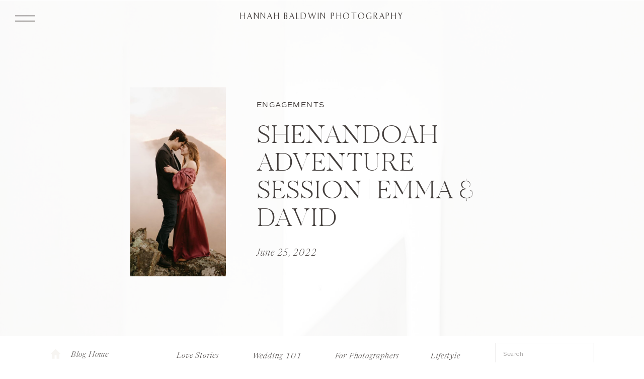

--- FILE ---
content_type: text/html; charset=UTF-8
request_url: https://hannahbaldwinphotography.com/shenandoah-adventure-session-emma-david/
body_size: 23212
content:
<!DOCTYPE html>
<html lang="en-US" class="d">
<head>
<link rel="stylesheet" type="text/css" href="//lib.showit.co/engine/2.6.2/showit.css" />
        <meta property="og:title" content="Shenandoah Adventure Session | Emma &amp; David"/>
        <meta property="og:image" content="https://hannahbaldwinphotography.com/wp-content/uploads/sites/10683/2022/06/HBPemmaDavidSneak-24_websize.jpg"/>
        <meta property="og:description" content=""/>
        <meta name="description" content=""/>
        <meta name="keywords" content=""/>
		<meta name='robots' content='index, follow, max-image-preview:large, max-snippet:-1, max-video-preview:-1' />

            <script data-no-defer="1" data-ezscrex="false" data-cfasync="false" data-pagespeed-no-defer data-cookieconsent="ignore">
                var ctPublicFunctions = {"_ajax_nonce":"91bdc420c6","_rest_nonce":"4046de3df6","_ajax_url":"\/wp-admin\/admin-ajax.php","_rest_url":"https:\/\/hannahbaldwinphotography.com\/wp-json\/","data__cookies_type":"native","data__ajax_type":"custom_ajax","data__bot_detector_enabled":1,"data__frontend_data_log_enabled":1,"cookiePrefix":"","wprocket_detected":false,"host_url":"hannahbaldwinphotography.com","text__ee_click_to_select":"Click to select the whole data","text__ee_original_email":"The complete one is","text__ee_got_it":"Got it","text__ee_blocked":"Blocked","text__ee_cannot_connect":"Cannot connect","text__ee_cannot_decode":"Can not decode email. Unknown reason","text__ee_email_decoder":"CleanTalk email decoder","text__ee_wait_for_decoding":"The magic is on the way!","text__ee_decoding_process":"Please wait a few seconds while we decode the contact data."}
            </script>
        
            <script data-no-defer="1" data-ezscrex="false" data-cfasync="false" data-pagespeed-no-defer data-cookieconsent="ignore">
                var ctPublic = {"_ajax_nonce":"91bdc420c6","settings__forms__check_internal":"0","settings__forms__check_external":"0","settings__forms__force_protection":0,"settings__forms__search_test":"0","settings__data__bot_detector_enabled":1,"settings__sfw__anti_crawler":0,"blog_home":"https:\/\/hannahbaldwinphotography.com\/","pixel__setting":"3","pixel__enabled":false,"pixel__url":"https:\/\/moderate11-v4.cleantalk.org\/pixel\/4b78e497a62dc1dfba26cdd65d753c8d.gif","data__email_check_before_post":"1","data__email_check_exist_post":1,"data__cookies_type":"native","data__key_is_ok":true,"data__visible_fields_required":true,"wl_brandname":"Anti-Spam by CleanTalk","wl_brandname_short":"CleanTalk","ct_checkjs_key":1935909864,"emailEncoderPassKey":"2aa68f18f8b51ab3bd7b795b23d8555a","bot_detector_forms_excluded":"W10=","advancedCacheExists":false,"varnishCacheExists":false,"wc_ajax_add_to_cart":false}
            </script>
        
	<!-- This site is optimized with the Yoast SEO plugin v26.3 - https://yoast.com/wordpress/plugins/seo/ -->
	<title>Shenandoah Adventure Session | Emma &amp; David - hannahbaldwinphotography.com</title>
	<meta name="description" content="This Shenandoah adventure session gave me everything I needed to create the perfect experience: Two of the most genuine and in love people I&#039;ve ever met, endless laughter, jokes and the best time, and the most beautiful sunset I&#039;ve witnessed in the national park." />
	<link rel="canonical" href="https://hannahbaldwinphotography.com/shenandoah-adventure-session-emma-david/" />
	<meta property="og:locale" content="en_US" />
	<meta property="og:type" content="article" />
	<meta property="og:title" content="Shenandoah Adventure Session | Emma &amp; David - hannahbaldwinphotography.com" />
	<meta property="og:description" content="This Shenandoah adventure session gave me everything I needed to create the perfect experience: Two of the most genuine and in love people I&#039;ve ever met, endless laughter, jokes and the best time, and the most beautiful sunset I&#039;ve witnessed in the national park." />
	<meta property="og:url" content="https://hannahbaldwinphotography.com/shenandoah-adventure-session-emma-david/" />
	<meta property="og:site_name" content="hannahbaldwinphotography.com" />
	<meta property="article:published_time" content="2022-06-25T10:00:00+00:00" />
	<meta property="og:image" content="https://hannahbaldwinphotography.com/wp-content/uploads/sites/10683/2022/06/HBPemmaDavidSneak-24_websize.jpg" />
	<meta property="og:image:width" content="2048" />
	<meta property="og:image:height" content="1387" />
	<meta property="og:image:type" content="image/jpeg" />
	<meta name="author" content="Hannah Baldwin" />
	<meta name="twitter:card" content="summary_large_image" />
	<meta name="twitter:label1" content="Written by" />
	<meta name="twitter:data1" content="Hannah Baldwin" />
	<meta name="twitter:label2" content="Est. reading time" />
	<meta name="twitter:data2" content="1 minute" />
	<script type="application/ld+json" class="yoast-schema-graph">{"@context":"https://schema.org","@graph":[{"@type":"WebPage","@id":"https://hannahbaldwinphotography.com/shenandoah-adventure-session-emma-david/","url":"https://hannahbaldwinphotography.com/shenandoah-adventure-session-emma-david/","name":"Shenandoah Adventure Session | Emma &amp; David - hannahbaldwinphotography.com","isPartOf":{"@id":"https://hannahbaldwinphotography.com/#website"},"primaryImageOfPage":{"@id":"https://hannahbaldwinphotography.com/shenandoah-adventure-session-emma-david/#primaryimage"},"image":{"@id":"https://hannahbaldwinphotography.com/shenandoah-adventure-session-emma-david/#primaryimage"},"thumbnailUrl":"https://hannahbaldwinphotography.com/wp-content/uploads/sites/10683/2022/06/HBPemmaDavidSneak-24_websize.jpg","datePublished":"2022-06-25T10:00:00+00:00","author":{"@id":"https://hannahbaldwinphotography.com/#/schema/person/0017bfd6fe514768f6773b24a7635cdd"},"description":"This Shenandoah adventure session gave me everything I needed to create the perfect experience: Two of the most genuine and in love people I've ever met, endless laughter, jokes and the best time, and the most beautiful sunset I've witnessed in the national park.","breadcrumb":{"@id":"https://hannahbaldwinphotography.com/shenandoah-adventure-session-emma-david/#breadcrumb"},"inLanguage":"en-US","potentialAction":[{"@type":"ReadAction","target":["https://hannahbaldwinphotography.com/shenandoah-adventure-session-emma-david/"]}]},{"@type":"ImageObject","inLanguage":"en-US","@id":"https://hannahbaldwinphotography.com/shenandoah-adventure-session-emma-david/#primaryimage","url":"https://hannahbaldwinphotography.com/wp-content/uploads/sites/10683/2022/06/HBPemmaDavidSneak-24_websize.jpg","contentUrl":"https://hannahbaldwinphotography.com/wp-content/uploads/sites/10683/2022/06/HBPemmaDavidSneak-24_websize.jpg","width":2048,"height":1387},{"@type":"BreadcrumbList","@id":"https://hannahbaldwinphotography.com/shenandoah-adventure-session-emma-david/#breadcrumb","itemListElement":[{"@type":"ListItem","position":1,"name":"Home","item":"https://hannahbaldwinphotography.com/"},{"@type":"ListItem","position":2,"name":"Blog","item":"https://hannahbaldwinphotography.com/blog/"},{"@type":"ListItem","position":3,"name":"Shenandoah Adventure Session | Emma &amp; David"}]},{"@type":"WebSite","@id":"https://hannahbaldwinphotography.com/#website","url":"https://hannahbaldwinphotography.com/","name":"hannahbaldwinphotography.com","description":"","potentialAction":[{"@type":"SearchAction","target":{"@type":"EntryPoint","urlTemplate":"https://hannahbaldwinphotography.com/?s={search_term_string}"},"query-input":{"@type":"PropertyValueSpecification","valueRequired":true,"valueName":"search_term_string"}}],"inLanguage":"en-US"},{"@type":"Person","@id":"https://hannahbaldwinphotography.com/#/schema/person/0017bfd6fe514768f6773b24a7635cdd","name":"Hannah Baldwin","image":{"@type":"ImageObject","inLanguage":"en-US","@id":"https://hannahbaldwinphotography.com/#/schema/person/image/","url":"https://secure.gravatar.com/avatar/e40541fb1a91137f6202e1f001d8de39a3e26b6526827ab835500351c846d7ec?s=96&d=mm&r=g","contentUrl":"https://secure.gravatar.com/avatar/e40541fb1a91137f6202e1f001d8de39a3e26b6526827ab835500351c846d7ec?s=96&d=mm&r=g","caption":"Hannah Baldwin"},"url":"https://hannahbaldwinphotography.com/author/hannahbaldwinphotographygmail-com/"}]}</script>
	<!-- / Yoast SEO plugin. -->


<link rel='dns-prefetch' href='//fd.cleantalk.org' />
<link rel='dns-prefetch' href='//fetch.getnarrativeapp.com' />
<link rel="alternate" type="application/rss+xml" title="hannahbaldwinphotography.com &raquo; Feed" href="https://hannahbaldwinphotography.com/feed/" />
<link rel="alternate" type="application/rss+xml" title="hannahbaldwinphotography.com &raquo; Comments Feed" href="https://hannahbaldwinphotography.com/comments/feed/" />
<link rel="alternate" type="application/rss+xml" title="hannahbaldwinphotography.com &raquo; Shenandoah Adventure Session | Emma &amp; David Comments Feed" href="https://hannahbaldwinphotography.com/shenandoah-adventure-session-emma-david/feed/" />
<script type="text/javascript">
/* <![CDATA[ */
window._wpemojiSettings = {"baseUrl":"https:\/\/s.w.org\/images\/core\/emoji\/16.0.1\/72x72\/","ext":".png","svgUrl":"https:\/\/s.w.org\/images\/core\/emoji\/16.0.1\/svg\/","svgExt":".svg","source":{"concatemoji":"https:\/\/hannahbaldwinphotography.com\/wp-includes\/js\/wp-emoji-release.min.js?ver=6.8.3"}};
/*! This file is auto-generated */
!function(s,n){var o,i,e;function c(e){try{var t={supportTests:e,timestamp:(new Date).valueOf()};sessionStorage.setItem(o,JSON.stringify(t))}catch(e){}}function p(e,t,n){e.clearRect(0,0,e.canvas.width,e.canvas.height),e.fillText(t,0,0);var t=new Uint32Array(e.getImageData(0,0,e.canvas.width,e.canvas.height).data),a=(e.clearRect(0,0,e.canvas.width,e.canvas.height),e.fillText(n,0,0),new Uint32Array(e.getImageData(0,0,e.canvas.width,e.canvas.height).data));return t.every(function(e,t){return e===a[t]})}function u(e,t){e.clearRect(0,0,e.canvas.width,e.canvas.height),e.fillText(t,0,0);for(var n=e.getImageData(16,16,1,1),a=0;a<n.data.length;a++)if(0!==n.data[a])return!1;return!0}function f(e,t,n,a){switch(t){case"flag":return n(e,"\ud83c\udff3\ufe0f\u200d\u26a7\ufe0f","\ud83c\udff3\ufe0f\u200b\u26a7\ufe0f")?!1:!n(e,"\ud83c\udde8\ud83c\uddf6","\ud83c\udde8\u200b\ud83c\uddf6")&&!n(e,"\ud83c\udff4\udb40\udc67\udb40\udc62\udb40\udc65\udb40\udc6e\udb40\udc67\udb40\udc7f","\ud83c\udff4\u200b\udb40\udc67\u200b\udb40\udc62\u200b\udb40\udc65\u200b\udb40\udc6e\u200b\udb40\udc67\u200b\udb40\udc7f");case"emoji":return!a(e,"\ud83e\udedf")}return!1}function g(e,t,n,a){var r="undefined"!=typeof WorkerGlobalScope&&self instanceof WorkerGlobalScope?new OffscreenCanvas(300,150):s.createElement("canvas"),o=r.getContext("2d",{willReadFrequently:!0}),i=(o.textBaseline="top",o.font="600 32px Arial",{});return e.forEach(function(e){i[e]=t(o,e,n,a)}),i}function t(e){var t=s.createElement("script");t.src=e,t.defer=!0,s.head.appendChild(t)}"undefined"!=typeof Promise&&(o="wpEmojiSettingsSupports",i=["flag","emoji"],n.supports={everything:!0,everythingExceptFlag:!0},e=new Promise(function(e){s.addEventListener("DOMContentLoaded",e,{once:!0})}),new Promise(function(t){var n=function(){try{var e=JSON.parse(sessionStorage.getItem(o));if("object"==typeof e&&"number"==typeof e.timestamp&&(new Date).valueOf()<e.timestamp+604800&&"object"==typeof e.supportTests)return e.supportTests}catch(e){}return null}();if(!n){if("undefined"!=typeof Worker&&"undefined"!=typeof OffscreenCanvas&&"undefined"!=typeof URL&&URL.createObjectURL&&"undefined"!=typeof Blob)try{var e="postMessage("+g.toString()+"("+[JSON.stringify(i),f.toString(),p.toString(),u.toString()].join(",")+"));",a=new Blob([e],{type:"text/javascript"}),r=new Worker(URL.createObjectURL(a),{name:"wpTestEmojiSupports"});return void(r.onmessage=function(e){c(n=e.data),r.terminate(),t(n)})}catch(e){}c(n=g(i,f,p,u))}t(n)}).then(function(e){for(var t in e)n.supports[t]=e[t],n.supports.everything=n.supports.everything&&n.supports[t],"flag"!==t&&(n.supports.everythingExceptFlag=n.supports.everythingExceptFlag&&n.supports[t]);n.supports.everythingExceptFlag=n.supports.everythingExceptFlag&&!n.supports.flag,n.DOMReady=!1,n.readyCallback=function(){n.DOMReady=!0}}).then(function(){return e}).then(function(){var e;n.supports.everything||(n.readyCallback(),(e=n.source||{}).concatemoji?t(e.concatemoji):e.wpemoji&&e.twemoji&&(t(e.twemoji),t(e.wpemoji)))}))}((window,document),window._wpemojiSettings);
/* ]]> */
</script>
<style id='wp-emoji-styles-inline-css' type='text/css'>

	img.wp-smiley, img.emoji {
		display: inline !important;
		border: none !important;
		box-shadow: none !important;
		height: 1em !important;
		width: 1em !important;
		margin: 0 0.07em !important;
		vertical-align: -0.1em !important;
		background: none !important;
		padding: 0 !important;
	}
</style>
<link rel='stylesheet' id='wp-block-library-css' href='https://hannahbaldwinphotography.com/wp-includes/css/dist/block-library/style.min.css?ver=6.8.3' type='text/css' media='all' />
<style id='classic-theme-styles-inline-css' type='text/css'>
/*! This file is auto-generated */
.wp-block-button__link{color:#fff;background-color:#32373c;border-radius:9999px;box-shadow:none;text-decoration:none;padding:calc(.667em + 2px) calc(1.333em + 2px);font-size:1.125em}.wp-block-file__button{background:#32373c;color:#fff;text-decoration:none}
</style>
<style id='global-styles-inline-css' type='text/css'>
:root{--wp--preset--aspect-ratio--square: 1;--wp--preset--aspect-ratio--4-3: 4/3;--wp--preset--aspect-ratio--3-4: 3/4;--wp--preset--aspect-ratio--3-2: 3/2;--wp--preset--aspect-ratio--2-3: 2/3;--wp--preset--aspect-ratio--16-9: 16/9;--wp--preset--aspect-ratio--9-16: 9/16;--wp--preset--color--black: #000000;--wp--preset--color--cyan-bluish-gray: #abb8c3;--wp--preset--color--white: #ffffff;--wp--preset--color--pale-pink: #f78da7;--wp--preset--color--vivid-red: #cf2e2e;--wp--preset--color--luminous-vivid-orange: #ff6900;--wp--preset--color--luminous-vivid-amber: #fcb900;--wp--preset--color--light-green-cyan: #7bdcb5;--wp--preset--color--vivid-green-cyan: #00d084;--wp--preset--color--pale-cyan-blue: #8ed1fc;--wp--preset--color--vivid-cyan-blue: #0693e3;--wp--preset--color--vivid-purple: #9b51e0;--wp--preset--gradient--vivid-cyan-blue-to-vivid-purple: linear-gradient(135deg,rgba(6,147,227,1) 0%,rgb(155,81,224) 100%);--wp--preset--gradient--light-green-cyan-to-vivid-green-cyan: linear-gradient(135deg,rgb(122,220,180) 0%,rgb(0,208,130) 100%);--wp--preset--gradient--luminous-vivid-amber-to-luminous-vivid-orange: linear-gradient(135deg,rgba(252,185,0,1) 0%,rgba(255,105,0,1) 100%);--wp--preset--gradient--luminous-vivid-orange-to-vivid-red: linear-gradient(135deg,rgba(255,105,0,1) 0%,rgb(207,46,46) 100%);--wp--preset--gradient--very-light-gray-to-cyan-bluish-gray: linear-gradient(135deg,rgb(238,238,238) 0%,rgb(169,184,195) 100%);--wp--preset--gradient--cool-to-warm-spectrum: linear-gradient(135deg,rgb(74,234,220) 0%,rgb(151,120,209) 20%,rgb(207,42,186) 40%,rgb(238,44,130) 60%,rgb(251,105,98) 80%,rgb(254,248,76) 100%);--wp--preset--gradient--blush-light-purple: linear-gradient(135deg,rgb(255,206,236) 0%,rgb(152,150,240) 100%);--wp--preset--gradient--blush-bordeaux: linear-gradient(135deg,rgb(254,205,165) 0%,rgb(254,45,45) 50%,rgb(107,0,62) 100%);--wp--preset--gradient--luminous-dusk: linear-gradient(135deg,rgb(255,203,112) 0%,rgb(199,81,192) 50%,rgb(65,88,208) 100%);--wp--preset--gradient--pale-ocean: linear-gradient(135deg,rgb(255,245,203) 0%,rgb(182,227,212) 50%,rgb(51,167,181) 100%);--wp--preset--gradient--electric-grass: linear-gradient(135deg,rgb(202,248,128) 0%,rgb(113,206,126) 100%);--wp--preset--gradient--midnight: linear-gradient(135deg,rgb(2,3,129) 0%,rgb(40,116,252) 100%);--wp--preset--font-size--small: 13px;--wp--preset--font-size--medium: 20px;--wp--preset--font-size--large: 36px;--wp--preset--font-size--x-large: 42px;--wp--preset--spacing--20: 0.44rem;--wp--preset--spacing--30: 0.67rem;--wp--preset--spacing--40: 1rem;--wp--preset--spacing--50: 1.5rem;--wp--preset--spacing--60: 2.25rem;--wp--preset--spacing--70: 3.38rem;--wp--preset--spacing--80: 5.06rem;--wp--preset--shadow--natural: 6px 6px 9px rgba(0, 0, 0, 0.2);--wp--preset--shadow--deep: 12px 12px 50px rgba(0, 0, 0, 0.4);--wp--preset--shadow--sharp: 6px 6px 0px rgba(0, 0, 0, 0.2);--wp--preset--shadow--outlined: 6px 6px 0px -3px rgba(255, 255, 255, 1), 6px 6px rgba(0, 0, 0, 1);--wp--preset--shadow--crisp: 6px 6px 0px rgba(0, 0, 0, 1);}:where(.is-layout-flex){gap: 0.5em;}:where(.is-layout-grid){gap: 0.5em;}body .is-layout-flex{display: flex;}.is-layout-flex{flex-wrap: wrap;align-items: center;}.is-layout-flex > :is(*, div){margin: 0;}body .is-layout-grid{display: grid;}.is-layout-grid > :is(*, div){margin: 0;}:where(.wp-block-columns.is-layout-flex){gap: 2em;}:where(.wp-block-columns.is-layout-grid){gap: 2em;}:where(.wp-block-post-template.is-layout-flex){gap: 1.25em;}:where(.wp-block-post-template.is-layout-grid){gap: 1.25em;}.has-black-color{color: var(--wp--preset--color--black) !important;}.has-cyan-bluish-gray-color{color: var(--wp--preset--color--cyan-bluish-gray) !important;}.has-white-color{color: var(--wp--preset--color--white) !important;}.has-pale-pink-color{color: var(--wp--preset--color--pale-pink) !important;}.has-vivid-red-color{color: var(--wp--preset--color--vivid-red) !important;}.has-luminous-vivid-orange-color{color: var(--wp--preset--color--luminous-vivid-orange) !important;}.has-luminous-vivid-amber-color{color: var(--wp--preset--color--luminous-vivid-amber) !important;}.has-light-green-cyan-color{color: var(--wp--preset--color--light-green-cyan) !important;}.has-vivid-green-cyan-color{color: var(--wp--preset--color--vivid-green-cyan) !important;}.has-pale-cyan-blue-color{color: var(--wp--preset--color--pale-cyan-blue) !important;}.has-vivid-cyan-blue-color{color: var(--wp--preset--color--vivid-cyan-blue) !important;}.has-vivid-purple-color{color: var(--wp--preset--color--vivid-purple) !important;}.has-black-background-color{background-color: var(--wp--preset--color--black) !important;}.has-cyan-bluish-gray-background-color{background-color: var(--wp--preset--color--cyan-bluish-gray) !important;}.has-white-background-color{background-color: var(--wp--preset--color--white) !important;}.has-pale-pink-background-color{background-color: var(--wp--preset--color--pale-pink) !important;}.has-vivid-red-background-color{background-color: var(--wp--preset--color--vivid-red) !important;}.has-luminous-vivid-orange-background-color{background-color: var(--wp--preset--color--luminous-vivid-orange) !important;}.has-luminous-vivid-amber-background-color{background-color: var(--wp--preset--color--luminous-vivid-amber) !important;}.has-light-green-cyan-background-color{background-color: var(--wp--preset--color--light-green-cyan) !important;}.has-vivid-green-cyan-background-color{background-color: var(--wp--preset--color--vivid-green-cyan) !important;}.has-pale-cyan-blue-background-color{background-color: var(--wp--preset--color--pale-cyan-blue) !important;}.has-vivid-cyan-blue-background-color{background-color: var(--wp--preset--color--vivid-cyan-blue) !important;}.has-vivid-purple-background-color{background-color: var(--wp--preset--color--vivid-purple) !important;}.has-black-border-color{border-color: var(--wp--preset--color--black) !important;}.has-cyan-bluish-gray-border-color{border-color: var(--wp--preset--color--cyan-bluish-gray) !important;}.has-white-border-color{border-color: var(--wp--preset--color--white) !important;}.has-pale-pink-border-color{border-color: var(--wp--preset--color--pale-pink) !important;}.has-vivid-red-border-color{border-color: var(--wp--preset--color--vivid-red) !important;}.has-luminous-vivid-orange-border-color{border-color: var(--wp--preset--color--luminous-vivid-orange) !important;}.has-luminous-vivid-amber-border-color{border-color: var(--wp--preset--color--luminous-vivid-amber) !important;}.has-light-green-cyan-border-color{border-color: var(--wp--preset--color--light-green-cyan) !important;}.has-vivid-green-cyan-border-color{border-color: var(--wp--preset--color--vivid-green-cyan) !important;}.has-pale-cyan-blue-border-color{border-color: var(--wp--preset--color--pale-cyan-blue) !important;}.has-vivid-cyan-blue-border-color{border-color: var(--wp--preset--color--vivid-cyan-blue) !important;}.has-vivid-purple-border-color{border-color: var(--wp--preset--color--vivid-purple) !important;}.has-vivid-cyan-blue-to-vivid-purple-gradient-background{background: var(--wp--preset--gradient--vivid-cyan-blue-to-vivid-purple) !important;}.has-light-green-cyan-to-vivid-green-cyan-gradient-background{background: var(--wp--preset--gradient--light-green-cyan-to-vivid-green-cyan) !important;}.has-luminous-vivid-amber-to-luminous-vivid-orange-gradient-background{background: var(--wp--preset--gradient--luminous-vivid-amber-to-luminous-vivid-orange) !important;}.has-luminous-vivid-orange-to-vivid-red-gradient-background{background: var(--wp--preset--gradient--luminous-vivid-orange-to-vivid-red) !important;}.has-very-light-gray-to-cyan-bluish-gray-gradient-background{background: var(--wp--preset--gradient--very-light-gray-to-cyan-bluish-gray) !important;}.has-cool-to-warm-spectrum-gradient-background{background: var(--wp--preset--gradient--cool-to-warm-spectrum) !important;}.has-blush-light-purple-gradient-background{background: var(--wp--preset--gradient--blush-light-purple) !important;}.has-blush-bordeaux-gradient-background{background: var(--wp--preset--gradient--blush-bordeaux) !important;}.has-luminous-dusk-gradient-background{background: var(--wp--preset--gradient--luminous-dusk) !important;}.has-pale-ocean-gradient-background{background: var(--wp--preset--gradient--pale-ocean) !important;}.has-electric-grass-gradient-background{background: var(--wp--preset--gradient--electric-grass) !important;}.has-midnight-gradient-background{background: var(--wp--preset--gradient--midnight) !important;}.has-small-font-size{font-size: var(--wp--preset--font-size--small) !important;}.has-medium-font-size{font-size: var(--wp--preset--font-size--medium) !important;}.has-large-font-size{font-size: var(--wp--preset--font-size--large) !important;}.has-x-large-font-size{font-size: var(--wp--preset--font-size--x-large) !important;}
:where(.wp-block-post-template.is-layout-flex){gap: 1.25em;}:where(.wp-block-post-template.is-layout-grid){gap: 1.25em;}
:where(.wp-block-columns.is-layout-flex){gap: 2em;}:where(.wp-block-columns.is-layout-grid){gap: 2em;}
:root :where(.wp-block-pullquote){font-size: 1.5em;line-height: 1.6;}
</style>
<link rel='stylesheet' id='cleantalk-public-css-css' href='https://hannahbaldwinphotography.com/wp-content/plugins/cleantalk-spam-protect/css/cleantalk-public.min.css?ver=6.67_1762444357' type='text/css' media='all' />
<link rel='stylesheet' id='cleantalk-email-decoder-css-css' href='https://hannahbaldwinphotography.com/wp-content/plugins/cleantalk-spam-protect/css/cleantalk-email-decoder.min.css?ver=6.67_1762444357' type='text/css' media='all' />
<script type="text/javascript" src="https://hannahbaldwinphotography.com/wp-content/plugins/cleantalk-spam-protect/js/apbct-public-bundle.min.js?ver=6.67_1762444357" id="apbct-public-bundle.min-js-js"></script>
<script type="text/javascript" src="https://fd.cleantalk.org/ct-bot-detector-wrapper.js?ver=6.67" id="ct_bot_detector-js" defer="defer" data-wp-strategy="defer"></script>
<script type="text/javascript" src="https://hannahbaldwinphotography.com/wp-includes/js/jquery/jquery.min.js?ver=3.7.1" id="jquery-core-js"></script>
<script type="text/javascript" src="https://hannahbaldwinphotography.com/wp-includes/js/jquery/jquery-migrate.min.js?ver=3.4.1" id="jquery-migrate-js"></script>
<script type="text/javascript" src="https://hannahbaldwinphotography.com/wp-content/plugins/showit/public/js/showit.js?ver=1766586235" id="si-script-js"></script>
<link rel="https://api.w.org/" href="https://hannahbaldwinphotography.com/wp-json/" /><link rel="alternate" title="JSON" type="application/json" href="https://hannahbaldwinphotography.com/wp-json/wp/v2/posts/3954" /><link rel="EditURI" type="application/rsd+xml" title="RSD" href="https://hannahbaldwinphotography.com/xmlrpc.php?rsd" />
<link rel='shortlink' href='https://hannahbaldwinphotography.com/?p=3954' />
<link rel="alternate" title="oEmbed (JSON)" type="application/json+oembed" href="https://hannahbaldwinphotography.com/wp-json/oembed/1.0/embed?url=https%3A%2F%2Fhannahbaldwinphotography.com%2Fshenandoah-adventure-session-emma-david%2F" />
<link rel="alternate" title="oEmbed (XML)" type="text/xml+oembed" href="https://hannahbaldwinphotography.com/wp-json/oembed/1.0/embed?url=https%3A%2F%2Fhannahbaldwinphotography.com%2Fshenandoah-adventure-session-emma-david%2F&#038;format=xml" />
		<script type="text/javascript" async defer data-pin-color="red"  data-pin-hover="true"
			src="https://hannahbaldwinphotography.com/wp-content/plugins/pinterest-pin-it-button-on-image-hover-and-post/js/pinit.js"></script>
		<style type="text/css">.recentcomments a{display:inline !important;padding:0 !important;margin:0 !important;}</style>
<meta charset="UTF-8" />
<meta name="viewport" content="width=device-width, initial-scale=1" />
<link rel="icon" type="image/png" href="//static.showit.co/200/rSr8IB6JQuO8OOuuTT4p8Q/99049/bigblacklogo.png" />
<link rel="preconnect" href="https://static.showit.co" />

<link rel="preconnect" href="https://fonts.googleapis.com">
<link rel="preconnect" href="https://fonts.gstatic.com" crossorigin>
<link href="https://fonts.googleapis.com/css?family=Raleway:regular" rel="stylesheet" type="text/css"/>
<style>
@font-face{font-family:Made Canvas Light;src:url('//static.showit.co/file/Df2vKcADR7WBqZ28fTIqRg/shared/made_canvas_light-webfont.woff');}
@font-face{font-family:Newsreader Display Extra Light Italic;src:url('//static.showit.co/file/SyKMgl_xR2CapU3DKmHhPg/shared/newsreaderdisplay-extralightitalic.woff');}
@font-face{font-family:Commuter Sans Regular;src:url('//static.showit.co/file/rPeZ7ewcSIGvGMEl2ug6EQ/shared/commuterssans-regular.woff');}
@font-face{font-family:Tenderness;src:url('//static.showit.co/file/gBVOZBtrQgGAq_DYHnL2_g/shared/tenderness.woff');}
@font-face{font-family:Newsreader Display Light Italic;src:url('//static.showit.co/file/xTAZmUnZRmex8pcXGARBKg/shared/newsreaderdisplay-lightitalic.woff');}
@font-face{font-family:Newsreader Display Light;src:url('//static.showit.co/file/1I7EOSAoTAKkjYfuAkGeCg/shared/newsreaderdisplay-light.woff');}
</style>
<script id="init_data" type="application/json">
{"mobile":{"w":320,"defaultTrIn":{"type":"fade","duration":1},"defaultTrOut":{"type":"fade","duration":1},"bgMediaType":"none","bgFillType":"color","bgColor":"colors-7"},"desktop":{"w":1200,"defaultTrIn":{"type":"fade"},"defaultTrOut":{"type":"fade"},"bgColor":"colors-7","bgMediaType":"none","bgFillType":"color"},"sid":"vb1508ikq4ghbi_uerlzwa","break":768,"assetURL":"//static.showit.co","contactFormId":"99049/216281","cfAction":"aHR0cHM6Ly9jbGllbnRzZXJ2aWNlLnNob3dpdC5jby9jb250YWN0Zm9ybQ==","sgAction":"aHR0cHM6Ly9jbGllbnRzZXJ2aWNlLnNob3dpdC5jby9zb2NpYWxncmlk","blockData":[{"slug":"open-menu","visible":"a","states":[],"d":{"h":735,"w":1200,"locking":{"side":"t"},"nature":"wH","trIn":{"type":"fade","duration":0.7},"trOut":{"type":"fade","duration":0.7},"stateTrIn":{"type":"page","duration":1.5},"stateTrOut":{"type":"page","duration":1.5},"bgFillType":"color","bgColor":"colors-6","bgMediaType":"none","tr":{"in":{"cl":"fadeIn","d":0.7,"dl":"0"},"out":{"cl":"fadeOut","d":0.7,"dl":"0"}}},"m":{"h":525,"w":320,"locking":{"side":"t"},"nature":"wH","trIn":{"type":"fade","duration":0.7},"trOut":{"type":"fade","duration":0.7},"stateTrIn":{"type":"page","duration":1.5},"stateTrOut":{"type":"page","duration":1.5},"bgFillType":"color","bgColor":"colors-6","bgMediaType":"none","tr":{"in":{"cl":"fadeIn","d":0.7,"dl":"0"},"out":{"cl":"fadeOut","d":0.7,"dl":"0"}}}},{"slug":"mobile-menu-closed","visible":"m","states":[],"d":{"h":400,"w":1200,"bgFillType":"color","bgColor":"#000000:0","bgMediaType":"none"},"m":{"h":42,"w":320,"locking":{"side":"st","scrollOffset":1},"bgFillType":"color","bgColor":"colors-7","bgMediaType":"none"}},{"slug":"desktop-menu","visible":"d","states":[],"d":{"h":1,"w":1200,"bgFillType":"color","bgColor":"colors-7","bgMediaType":"none"},"m":{"h":166,"w":320,"bgFillType":"color","bgColor":"#FFFFFF","bgMediaType":"none"}},{"slug":"post-title","visible":"a","states":[],"d":{"h":546,"w":1200,"nature":"dH","bgFillType":"color","bgColor":"colors-7","bgMediaType":"image","bgImage":{"key":"lqzIu6iUTkSvMw3eZkE6kQ/shared/pexels-bruno-cervera-3062948.jpg","aspect_ratio":0.66763,"title":"pexels-bruno-cervera-3062948","type":"asset"},"bgOpacity":20,"bgPos":"cm","bgScale":"cover","bgScroll":"p"},"m":{"h":440,"w":320,"nature":"dH","bgFillType":"color","bgColor":"colors-7","bgMediaType":"image","bgImage":{"key":"lqzIu6iUTkSvMw3eZkE6kQ/shared/pexels-bruno-cervera-3062948.jpg","aspect_ratio":0.66763,"title":"pexels-bruno-cervera-3062948","type":"asset"},"bgOpacity":25,"bgPos":"cm","bgScale":"cover","bgScroll":"p"}},{"slug":"blog-menu","visible":"a","states":[],"d":{"h":69,"w":1200,"bgFillType":"color","bgColor":"colors-7","bgMediaType":"none"},"m":{"h":47,"w":320,"bgFillType":"color","bgColor":"#FFFFFF","bgMediaType":"none"}},{"slug":"post-content","visible":"a","states":[],"d":{"h":795,"w":1200,"nature":"dH","bgFillType":"color","bgColor":"colors-7","bgMediaType":"none"},"m":{"h":1027,"w":320,"nature":"dH","bgFillType":"color","bgColor":"colors-7","bgMediaType":"none"}},{"slug":"post-comments","visible":"a","states":[],"d":{"h":39,"w":1200,"bgFillType":"color","bgColor":"colors-7","bgMediaType":"none"},"m":{"h":60,"w":320,"bgFillType":"color","bgColor":"colors-7","bgMediaType":"none"}},{"slug":"comments","visible":"a","states":[],"d":{"h":58,"w":1200,"nature":"dH","bgFillType":"color","bgColor":"colors-7","bgMediaType":"none"},"m":{"h":53,"w":320,"nature":"dH","bgFillType":"color","bgColor":"colors-7","bgMediaType":"none"}},{"slug":"comment-form","visible":"a","states":[],"d":{"h":192,"w":1200,"nature":"dH","bgFillType":"color","bgColor":"colors-7","bgMediaType":"none"},"m":{"h":45,"w":320,"nature":"dH","bgFillType":"color","bgColor":"colors-7","bgMediaType":"none"}},{"slug":"pagination","visible":"a","states":[],"d":{"h":135,"w":1200,"bgFillType":"color","bgColor":"colors-6","bgMediaType":"none"},"m":{"h":241,"w":320,"bgFillType":"color","bgColor":"colors-7","bgMediaType":"none"}},{"slug":"resources","visible":"a","states":[],"d":{"h":651,"w":1200,"stateTrIn":{"type":"fade","duration":0.7,"direction":"none"},"stateTrOut":{"type":"fade","duration":0.7,"direction":"none"},"bgFillType":"color","bgColor":"colors-7","bgMediaType":"none"},"m":{"h":522,"w":320,"stateTrIn":{"type":"fade","duration":0.7,"direction":"none"},"stateTrOut":{"type":"fade","duration":0.7,"direction":"none"},"bgFillType":"color","bgColor":"colors-7","bgMediaType":"none"}},{"slug":"padding","visible":"a","states":[],"d":{"h":84,"w":1200,"bgFillType":"color","bgColor":"colors-7","bgMediaType":"none"},"m":{"h":46,"w":320,"bgFillType":"color","bgColor":"colors-7","bgMediaType":"none"}},{"slug":"footer","visible":"a","states":[],"d":{"h":700,"w":1200,"bgFillType":"color","bgColor":"colors-3","bgMediaType":"none"},"m":{"h":551,"w":320,"bgFillType":"color","bgColor":"colors-6","bgMediaType":"none"}},{"slug":"site-credit","visible":"a","states":[],"d":{"h":35,"w":1200,"locking":{"side":"st"},"bgFillType":"color","bgColor":"colors-3","bgMediaType":"none"},"m":{"h":59,"w":320,"locking":{},"bgFillType":"color","bgColor":"colors-7","bgMediaType":"none"}},{"slug":"slide-out-menu","visible":"d","states":[],"d":{"h":49,"w":1200,"locking":{"side":"t"},"bgFillType":"color","bgColor":"#000000:0","bgMediaType":"none"},"m":{"h":166,"w":320,"bgFillType":"color","bgColor":"#FFFFFF","bgMediaType":"none"}}],"elementData":[{"type":"graphic","visible":"d","id":"open-menu_0","blockId":"open-menu","m":{"x":233,"y":416,"w":93,"h":140,"a":0},"d":{"x":598,"y":0,"w":631,"h":736,"a":0,"gs":{"s":90},"lockH":"rs","lockV":"s"},"c":{"key":"CCBx1487RDWpJyCPzBkJJg/99049/wedbsiteheader-2593.jpg","aspect_ratio":0.8}},{"type":"text","visible":"a","id":"open-menu_1","blockId":"open-menu","m":{"x":63,"y":79,"w":193,"h":34,"a":0},"d":{"x":203,"y":167,"w":176,"h":38,"a":0,"lockH":"l"}},{"type":"text","visible":"a","id":"open-menu_2","blockId":"open-menu","m":{"x":96,"y":117,"w":128,"h":34,"a":0},"d":{"x":203,"y":216,"w":177,"h":38,"a":0,"lockH":"l"}},{"type":"text","visible":"a","id":"open-menu_3","blockId":"open-menu","m":{"x":29,"y":154,"w":261,"h":34,"a":0},"d":{"x":150,"y":267,"w":283,"h":38,"a":0,"lockH":"l"}},{"type":"text","visible":"a","id":"open-menu_4","blockId":"open-menu","m":{"x":30,"y":192,"w":260,"h":34,"a":0},"d":{"x":184,"y":315,"w":214,"h":38,"a":0,"lockH":"l"}},{"type":"text","visible":"a","id":"open-menu_5","blockId":"open-menu","m":{"x":61,"y":230,"w":197,"h":34,"a":0},"d":{"x":143,"y":368,"w":296,"h":38,"a":0,"lockH":"l"}},{"type":"text","visible":"a","id":"open-menu_6","blockId":"open-menu","m":{"x":96,"y":268,"w":128,"h":34,"a":0},"d":{"x":191,"y":416,"w":200,"h":38,"a":0,"lockH":"l"}},{"type":"text","visible":"a","id":"open-menu_7","blockId":"open-menu","m":{"x":74,"y":305,"w":172,"h":34,"a":0},"d":{"x":172,"y":466,"w":239,"h":38,"a":0,"lockH":"l"}},{"type":"text","visible":"a","id":"open-menu_8","blockId":"open-menu","m":{"x":96,"y":343,"w":128,"h":34,"a":0},"d":{"x":246,"y":513,"w":91,"h":38,"a":0,"lockH":"l"}},{"type":"simple","visible":"a","id":"open-menu_9","blockId":"open-menu","m":{"x":96,"y":470,"w":40,"h":40,"a":0},"d":{"x":226,"y":600,"w":34,"h":34,"a":0,"lockH":"l"}},{"type":"simple","visible":"a","id":"open-menu_10","blockId":"open-menu","m":{"x":147,"y":470,"w":40,"h":40,"a":0},"d":{"x":269,"y":599,"w":34,"h":34,"a":0,"lockH":"l"}},{"type":"simple","visible":"a","id":"open-menu_11","blockId":"open-menu","m":{"x":197,"y":470,"w":40,"h":40,"a":0},"d":{"x":310,"y":600,"w":34,"h":34,"a":0,"lockH":"l"}},{"type":"icon","visible":"a","id":"open-menu_12","blockId":"open-menu","m":{"x":107,"y":480,"w":20,"h":19,"a":0},"d":{"x":234,"y":608,"w":19,"h":16,"a":0,"lockH":"l"}},{"type":"icon","visible":"a","id":"open-menu_13","blockId":"open-menu","m":{"x":205,"y":479,"w":25,"h":21,"a":0},"d":{"x":277,"y":609,"w":19,"h":16,"a":0,"lockH":"l"}},{"type":"icon","visible":"a","id":"open-menu_14","blockId":"open-menu","m":{"x":148,"y":479,"w":39,"h":21,"a":0},"d":{"x":317,"y":609,"w":19,"h":16,"a":0,"lockH":"l"}},{"type":"icon","visible":"a","id":"open-menu_15","blockId":"open-menu","m":{"x":288,"y":8,"w":26,"h":29,"a":0,"lockV":"t"},"d":{"x":17,"y":13,"w":44,"h":55,"a":0,"lockH":"l","lockV":"t"},"pc":[{"type":"hide","block":"open-menu"}]},{"type":"simple","visible":"m","id":"open-menu_17","blockId":"open-menu","m":{"x":66,"y":401,"w":188,"h":44,"a":0},"d":{"x":360,"y":0,"w":480,"h":0,"a":0}},{"type":"icon","visible":"m","id":"open-menu_18","blockId":"open-menu","m":{"x":192,"y":398,"w":50,"h":50,"a":0},"d":{"x":1123,"y":15,"w":56,"h":59,"a":0,"lockH":"r"},"pc":[{"type":"hide","block":"open-menu"}]},{"type":"text","visible":"m","id":"open-menu_19","blockId":"open-menu","m":{"x":84,"y":415,"w":60,"h":17,"a":0},"d":{"x":876,"y":87,"w":42,"h":18,"a":0},"pc":[{"type":"hide","block":"open-menu"}]},{"type":"graphic","visible":"a","id":"open-menu_20","blockId":"open-menu","m":{"x":130,"y":8,"w":59,"h":57,"a":0},"d":{"x":539,"y":18,"w":105,"h":81,"a":0},"c":{"key":"1O1FLTqUT86XFgs7AxtYgQ/99049/neutral_minimalist_typography_vintage_monogram_logo_1.png","aspect_ratio":1}},{"type":"icon","visible":"a","id":"mobile-menu-closed_0","blockId":"mobile-menu-closed","m":{"x":276,"y":7,"w":30,"h":28,"a":0},"d":{"x":550,"y":150,"w":100,"h":100,"a":0},"pc":[{"type":"show","block":"open-menu"}]},{"type":"text","visible":"a","id":"mobile-menu-closed_1","blockId":"mobile-menu-closed","m":{"x":48,"y":13,"w":224,"h":22,"a":0},"d":{"x":381,"y":126,"w":438,"h":49,"a":0}},{"type":"text","visible":"d","id":"desktop-menu_0","blockId":"desktop-menu","m":{"x":37.494,"y":83.278,"w":245.013,"h":26.009,"a":0},"d":{"x":419,"y":20,"w":362,"h":49,"a":0}},{"type":"icon","visible":"a","id":"desktop-menu_1","blockId":"desktop-menu","m":{"x":135,"y":58,"w":50,"h":50,"a":0},"d":{"x":24,"y":9,"w":52,"h":55,"a":0,"lockH":"l"},"pc":[{"type":"show","block":"open-menu"}]},{"type":"text","visible":"a","id":"post-title_0","blockId":"post-title","m":{"x":29,"y":308,"w":263,"h":24,"a":0},"d":{"x":470,"y":197,"w":263,"h":24,"a":0}},{"type":"text","visible":"a","id":"post-title_1","blockId":"post-title","m":{"x":20,"y":343,"w":281,"h":32,"a":0},"d":{"x":470,"y":244,"w":511,"h":99,"a":0}},{"type":"text","visible":"a","id":"post-title_2","blockId":"post-title","m":{"x":36,"y":399,"w":249,"h":23,"a":0,"lockV":"b"},"d":{"x":470,"y":371,"w":249,"h":23,"a":0,"lockV":"b"}},{"type":"graphic","visible":"a","id":"post-title_3","blockId":"post-title","m":{"x":55,"y":53,"w":210,"h":210,"a":0},"d":{"x":219,"y":172,"w":190,"h":255,"a":0,"lockV":"bs"},"c":{"key":"lKNFDtRzSei97R12S9zXDw/shared/magiscottprewedding_lfp194.jpg","aspect_ratio":0.74355}},{"type":"line","visible":"d","id":"blog-menu_0","blockId":"blog-menu","m":{"x":23,"y":366,"w":275,"a":0},"d":{"x":0,"y":68,"w":1200,"h":1,"a":0,"trIn":{"cl":"fadeIn","d":"0.5","dl":"0"},"lockH":"s"}},{"type":"icon","visible":"a","id":"blog-menu_1","blockId":"blog-menu","m":{"x":13,"y":14,"w":19,"h":19,"a":0},"d":{"x":57,"y":23,"w":27,"h":24,"a":0}},{"type":"text","visible":"d","id":"blog-menu_2","blockId":"blog-menu","m":{"x":87,"y":493,"w":147,"h":17,"a":0},"d":{"x":99,"y":21,"w":79,"h":21,"a":0,"trIn":{"cl":"fadeIn","d":"0.5","dl":"0"}}},{"type":"text","visible":"d","id":"blog-menu_3","blockId":"blog-menu","m":{"x":87,"y":493,"w":147,"h":17,"a":0},"d":{"x":303,"y":23,"w":100,"h":22,"a":0,"trIn":{"cl":"fadeIn","d":"0.5","dl":"0"}}},{"type":"text","visible":"d","id":"blog-menu_4","blockId":"blog-menu","m":{"x":87,"y":493,"w":147,"h":17,"a":0},"d":{"x":450,"y":24,"w":121,"h":21,"a":0,"trIn":{"cl":"fadeIn","d":"0.5","dl":"0"}}},{"type":"text","visible":"d","id":"blog-menu_5","blockId":"blog-menu","m":{"x":87,"y":493,"w":147,"h":17,"a":0},"d":{"x":619,"y":24,"w":141,"h":21,"a":0,"trIn":{"cl":"fadeIn","d":"0.5","dl":"0"}}},{"type":"text","visible":"d","id":"blog-menu_6","blockId":"blog-menu","m":{"x":87,"y":493,"w":147,"h":17,"a":0},"d":{"x":807,"y":24,"w":77,"h":21,"a":0,"trIn":{"cl":"fadeIn","d":"0.5","dl":"0"}}},{"type":"simple","visible":"d","id":"blog-menu_7","blockId":"blog-menu","m":{"x":48,"y":503,"w":224,"h":41,"a":0},"d":{"x":945,"y":13,"w":196,"h":43,"a":0}},{"type":"text","visible":"d","id":"blog-menu_8","blockId":"blog-menu","m":{"x":56,"y":512,"w":209,"h":23,"a":0},"d":{"x":960,"y":24,"w":165,"h":21,"a":0}},{"type":"icon","visible":"m","id":"blog-menu_9","blockId":"blog-menu","m":{"x":52,"y":16,"w":14,"h":15,"a":-45},"d":{"x":550,"y":190,"w":100,"h":100,"a":0}},{"type":"text","visible":"m","id":"blog-menu_10","blockId":"blog-menu","m":{"x":60,"y":16,"w":222,"h":13,"a":0},"d":{"x":908,"y":387,"w":146,"h":21,"a":0}},{"type":"text","visible":"a","id":"post-content_0","blockId":"post-content","m":{"x":25,"y":21,"w":270,"h":996,"a":0},"d":{"x":200,"y":58,"w":800,"h":648,"a":0}},{"type":"line","visible":"a","id":"post-comments_0","blockId":"post-comments","m":{"x":23,"y":30,"w":275,"a":0},"d":{"x":200,"y":23,"w":800,"h":1,"a":0,"trIn":{"cl":"fadeIn","d":"0.5","dl":"0"}}},{"type":"text","visible":"a","id":"comments_0","blockId":"comments","m":{"x":27,"y":6,"w":267,"h":41,"a":0},"d":{"x":200,"y":16,"w":800,"h":27,"a":0}},{"type":"text","visible":"a","id":"comment-form_0","blockId":"comment-form","m":{"x":27,"y":5,"w":267,"h":17,"a":0},"d":{"x":265,"y":15,"w":670,"h":42,"a":0}},{"type":"text","visible":"a","id":"pagination_0","blockId":"pagination","m":{"x":34,"y":30,"w":253,"h":27,"a":0},"d":{"x":65,"y":59,"w":369,"h":19,"a":0,"lockH":"l"}},{"type":"text","visible":"a","id":"pagination_1","blockId":"pagination","m":{"x":34,"y":83,"w":253,"h":27,"a":0},"d":{"x":738,"y":59,"w":398,"h":17,"a":0,"lockH":"r"}},{"type":"text","visible":"a","id":"pagination_2","blockId":"pagination","m":{"x":76,"y":140,"w":169,"h":56,"a":0},"d":{"x":513,"y":41,"w":175,"h":57,"a":0}},{"type":"text","visible":"a","id":"resources_0","blockId":"resources","m":{"x":24,"y":34,"w":188,"h":17,"a":0},"d":{"x":96,"y":107,"w":221,"h":18,"a":0,"trIn":{"cl":"fadeIn","d":"0.5","dl":"0"}}},{"type":"line","visible":"a","id":"resources_1","blockId":"resources","m":{"x":23,"y":71,"w":275,"a":0},"d":{"x":98,"y":156,"w":1006,"h":1,"a":0,"trIn":{"cl":"fadeIn","d":"0.5","dl":"0"}}},{"type":"text","visible":"a","id":"resources_2","blockId":"resources","m":{"x":107,"y":101,"w":184,"h":80,"a":0},"d":{"x":250,"y":200,"w":480,"h":95,"a":0,"trIn":{"cl":"fadeIn","d":"0.5","dl":"0"}}},{"type":"text","visible":"a","id":"resources_3","blockId":"resources","m":{"x":107,"y":174,"w":99,"h":17,"a":0},"d":{"x":925,"y":222,"w":160,"h":36,"a":0,"trIn":{"cl":"fadeIn","d":"0.5","dl":"0"}}},{"type":"line","visible":"d","id":"resources_4","blockId":"resources","m":{"x":28,"y":318,"w":94,"a":0},"d":{"x":943,"y":252,"w":125,"h":1,"a":0,"trIn":{"cl":"fadeIn","d":"0.5","dl":"0"}}},{"type":"graphic","visible":"a","id":"resources_5","blockId":"resources","m":{"x":28,"y":95,"w":55,"h":98,"a":0},"d":{"x":105,"y":190,"w":100,"h":100,"a":0,"trIn":{"cl":"fadeIn","d":"0.5","dl":"0"}},"c":{"key":"0GuWF_wJRnqJsUzxAJqoYA/99049/freebie-8917-3.jpg","aspect_ratio":0.8}},{"type":"line","visible":"a","id":"resources_6","blockId":"resources","m":{"x":23,"y":220,"w":275,"a":0},"d":{"x":98,"y":326,"w":1006,"h":1,"a":0,"trIn":{"cl":"fadeIn","d":"0.5","dl":"0"}}},{"type":"text","visible":"a","id":"resources_7","blockId":"resources","m":{"x":107,"y":249,"w":196,"h":78,"a":0},"d":{"x":247,"y":371,"w":436,"h":95,"a":0,"trIn":{"cl":"fadeIn","d":"0.5","dl":"0"}}},{"type":"text","visible":"a","id":"resources_8","blockId":"resources","m":{"x":107,"y":324,"w":99,"h":17,"a":0},"d":{"x":925,"y":389,"w":160,"h":36,"a":0,"trIn":{"cl":"fadeIn","d":"0.5","dl":"0"}}},{"type":"line","visible":"d","id":"resources_9","blockId":"resources","m":{"x":28,"y":318,"w":94,"a":0},"d":{"x":963,"y":418,"w":80,"h":1,"a":0,"trIn":{"cl":"fadeIn","d":"0.5","dl":"0"}}},{"type":"graphic","visible":"a","id":"resources_10","blockId":"resources","m":{"x":28,"y":248,"w":55,"h":90,"a":0},"d":{"x":105,"y":362,"w":100,"h":100,"a":0,"trIn":{"cl":"fadeIn","d":"0.5","dl":"0"}},"c":{"key":"Xak6y5i-Q26wKlAFEN1kAg/99049/hbpemmaalexportraits-8120_websize_1.jpg","aspect_ratio":1.50257}},{"type":"text","visible":"a","id":"resources_11","blockId":"resources","m":{"x":107,"y":393,"w":208,"h":84,"a":0},"d":{"x":250,"y":544,"w":456,"h":95,"a":0,"trIn":{"cl":"fadeIn","d":"0.5","dl":"0"}}},{"type":"line","visible":"a","id":"resources_12","blockId":"resources","m":{"x":23,"y":366,"w":275,"a":0},"d":{"x":98,"y":498,"w":1006,"h":1,"a":0,"trIn":{"cl":"fadeIn","d":"0.5","dl":"0"}}},{"type":"graphic","visible":"a","id":"resources_13","blockId":"resources","m":{"x":28,"y":393,"w":55,"h":86,"a":0},"d":{"x":105,"y":535,"w":100,"h":100,"a":0,"trIn":{"cl":"fadeIn","d":"0.5","dl":"0"}},"c":{"key":"bspa0nYJRCW6Vs_CTQjjig/99049/albumblog-4792.jpg","aspect_ratio":1.503}},{"type":"text","visible":"a","id":"resources_14","blockId":"resources","m":{"x":107,"y":469,"w":99,"h":17,"a":0},"d":{"x":925,"y":554,"w":160,"h":36,"a":0,"trIn":{"cl":"fadeIn","d":"0.5","dl":"0"}}},{"type":"line","visible":"d","id":"resources_15","blockId":"resources","m":{"x":28,"y":318,"w":94,"a":0},"d":{"x":956,"y":584,"w":98,"h":1,"a":0,"trIn":{"cl":"fadeIn","d":"0.5","dl":"0"}}},{"type":"social","visible":"a","id":"footer_0","blockId":"footer","m":{"x":8,"y":137,"w":305,"h":261,"a":0},"d":{"x":37,"y":178,"w":1139,"h":221,"a":0,"lockH":"s"}},{"type":"text","visible":"a","id":"footer_2","blockId":"footer","m":{"x":47,"y":36,"w":50,"h":15,"a":0},"d":{"x":179,"y":504,"w":114,"h":18,"a":0,"lockH":"l"}},{"type":"text","visible":"a","id":"footer_3","blockId":"footer","m":{"x":47,"y":57,"w":71,"h":15,"a":0},"d":{"x":179,"y":527,"w":114,"h":18,"a":0,"lockH":"l"}},{"type":"text","visible":"a","id":"footer_4","blockId":"footer","m":{"x":47,"y":78,"w":76,"h":15,"a":0},"d":{"x":179,"y":550,"w":114,"h":18,"a":0,"lockH":"l"}},{"type":"text","visible":"a","id":"footer_5","blockId":"footer","m":{"x":47,"y":99,"w":92,"h":15,"a":0},"d":{"x":179,"y":573,"w":114,"h":18,"a":0,"lockH":"l"}},{"type":"text","visible":"a","id":"footer_6","blockId":"footer","m":{"x":184,"y":36,"w":84,"h":15,"a":0},"d":{"x":320,"y":504,"w":114,"h":18,"a":0,"lockH":"l"}},{"type":"text","visible":"a","id":"footer_7","blockId":"footer","m":{"x":184,"y":57,"w":79,"h":15,"a":0},"d":{"x":320,"y":527,"w":114,"h":18,"a":0,"lockH":"l"}},{"type":"text","visible":"a","id":"footer_8","blockId":"footer","m":{"x":184,"y":78,"w":64,"h":15,"a":0},"d":{"x":320,"y":550,"w":114,"h":18,"a":0,"lockH":"l"}},{"type":"text","visible":"a","id":"footer_9","blockId":"footer","m":{"x":184,"y":99,"w":67,"h":15,"a":0},"d":{"x":320,"y":573,"w":114,"h":18,"a":0,"lockH":"l"}},{"type":"text","visible":"a","id":"footer_10","blockId":"footer","m":{"x":74,"y":406,"w":130,"h":19,"a":0},"d":{"x":753,"y":568,"w":170,"h":17,"a":0,"lockH":"r"}},{"type":"simple","visible":"a","id":"footer_11","blockId":"footer","m":{"x":260,"y":473,"w":36,"h":36,"a":0},"d":{"x":1084,"y":559,"w":31,"h":31,"a":0,"lockH":"r"}},{"type":"simple","visible":"a","id":"footer_12","blockId":"footer","m":{"x":213,"y":473,"w":36,"h":36,"a":0},"d":{"x":1047,"y":559,"w":31,"h":31,"a":0,"lockH":"r"}},{"type":"simple","visible":"a","id":"footer_13","blockId":"footer","m":{"x":166,"y":473,"w":36,"h":36,"a":0},"d":{"x":1010,"y":559,"w":31,"h":31,"a":0,"lockH":"r"}},{"type":"icon","visible":"a","id":"footer_14","blockId":"footer","m":{"x":176,"y":482,"w":16,"h":18,"a":0},"d":{"x":1018,"y":568,"w":14,"h":14,"a":0,"lockH":"r"}},{"type":"icon","visible":"a","id":"footer_15","blockId":"footer","m":{"x":224,"y":484,"w":14,"h":14,"a":0},"d":{"x":1056,"y":569,"w":12,"h":12,"a":0,"lockH":"r"}},{"type":"icon","visible":"a","id":"footer_16","blockId":"footer","m":{"x":268,"y":483,"w":18,"h":16,"a":0},"d":{"x":1093,"y":568,"w":14,"h":14,"a":0,"lockH":"r"}},{"type":"text","visible":"a","id":"footer_17","blockId":"footer","m":{"x":30,"y":425,"w":48,"h":66,"a":0},"d":{"x":103,"y":523,"w":100,"h":73,"a":0,"lockH":"l"}},{"type":"text","visible":"a","id":"footer_18","blockId":"footer","m":{"x":91,"y":441,"w":203,"h":35,"a":0},"d":{"x":909,"y":440,"w":219,"h":49,"a":0,"lockH":"r"}},{"type":"text","visible":"m","id":"footer_19","blockId":"footer","m":{"x":8,"y":9,"w":158,"h":20,"a":0},"d":{"x":919,"y":450,"w":219,"h":49,"a":0,"lockH":"r"}},{"type":"graphic","visible":"a","id":"footer_20","blockId":"footer","m":{"x":11,"y":430,"w":87,"h":70,"a":0},"d":{"x":48,"y":44,"w":163,"h":245,"a":0},"c":{"key":"1O1FLTqUT86XFgs7AxtYgQ/99049/neutral_minimalist_typography_vintage_monogram_logo_1.png","aspect_ratio":1}},{"type":"text","visible":"a","id":"site-credit_0","blockId":"site-credit","m":{"x":22,"y":14,"w":213,"h":17,"a":0},"d":{"x":957,"y":11,"w":223,"h":18,"a":0,"lockH":"r"}},{"type":"icon","visible":"a","id":"slide-out-menu_0","blockId":"slide-out-menu","m":{"x":135,"y":58,"w":50,"h":50,"a":0},"d":{"x":24,"y":9,"w":52,"h":55,"a":0,"lockH":"l"},"pc":[{"type":"show","block":"open-menu"}]}]}
</script>
<link
rel="stylesheet"
type="text/css"
href="https://cdnjs.cloudflare.com/ajax/libs/animate.css/3.4.0/animate.min.css"
/>


<script src="//lib.showit.co/engine/2.6.2/showit-lib.min.js"></script>
<script src="//lib.showit.co/engine/2.6.2/showit.min.js"></script>
<script>

function initPage(){

}
</script>

<style id="si-page-css">
html.m {background-color:rgba(255,255,255,1);}
html.d {background-color:rgba(255,255,255,1);}
.d .se:has(.st-primary) {border-radius:10px;box-shadow:none;opacity:1;overflow:hidden;}
.d .st-primary {padding:10px 14px 10px 14px;border-width:0px;border-color:rgba(68,63,61,1);background-color:rgba(68,63,61,1);background-image:none;border-radius:inherit;transition-duration:0.5s;}
.d .st-primary span {color:rgba(255,255,255,1);font-family:'Commuter Sans Regular';font-weight:400;font-style:normal;font-size:14px;text-align:center;text-transform:uppercase;letter-spacing:0.1em;line-height:1.5;transition-duration:0.5s;}
.d .se:has(.st-primary:hover), .d .se:has(.trigger-child-hovers:hover .st-primary) {}
.d .st-primary.se-button:hover, .d .trigger-child-hovers:hover .st-primary.se-button {background-color:rgba(68,63,61,1);background-image:none;transition-property:background-color,background-image;}
.d .st-primary.se-button:hover span, .d .trigger-child-hovers:hover .st-primary.se-button span {}
.m .se:has(.st-primary) {border-radius:10px;box-shadow:none;opacity:1;overflow:hidden;}
.m .st-primary {padding:10px 14px 10px 14px;border-width:0px;border-color:rgba(68,63,61,1);background-color:rgba(68,63,61,1);background-image:none;border-radius:inherit;}
.m .st-primary span {color:rgba(255,255,255,1);font-family:'Commuter Sans Regular';font-weight:400;font-style:normal;font-size:11px;text-align:center;text-transform:uppercase;letter-spacing:0.1em;line-height:1.6;}
.d .se:has(.st-secondary) {border-radius:10px;box-shadow:none;opacity:1;overflow:hidden;}
.d .st-secondary {padding:10px 14px 10px 14px;border-width:2px;border-color:rgba(68,63,61,1);background-color:rgba(0,0,0,0);background-image:none;border-radius:inherit;transition-duration:0.5s;}
.d .st-secondary span {color:rgba(68,63,61,1);font-family:'Commuter Sans Regular';font-weight:400;font-style:normal;font-size:14px;text-align:center;text-transform:uppercase;letter-spacing:0.1em;line-height:1.5;transition-duration:0.5s;}
.d .se:has(.st-secondary:hover), .d .se:has(.trigger-child-hovers:hover .st-secondary) {}
.d .st-secondary.se-button:hover, .d .trigger-child-hovers:hover .st-secondary.se-button {border-color:rgba(68,63,61,0.7);background-color:rgba(0,0,0,0);background-image:none;transition-property:border-color,background-color,background-image;}
.d .st-secondary.se-button:hover span, .d .trigger-child-hovers:hover .st-secondary.se-button span {color:rgba(68,63,61,0.7);transition-property:color;}
.m .se:has(.st-secondary) {border-radius:10px;box-shadow:none;opacity:1;overflow:hidden;}
.m .st-secondary {padding:10px 14px 10px 14px;border-width:2px;border-color:rgba(68,63,61,1);background-color:rgba(0,0,0,0);background-image:none;border-radius:inherit;}
.m .st-secondary span {color:rgba(68,63,61,1);font-family:'Commuter Sans Regular';font-weight:400;font-style:normal;font-size:11px;text-align:center;text-transform:uppercase;letter-spacing:0.1em;line-height:1.6;}
.d .st-d-title,.d .se-wpt h1 {color:rgba(68,63,61,1);text-transform:uppercase;line-height:1.2;letter-spacing:0em;font-size:64px;text-align:center;font-family:'Made Canvas Light';font-weight:400;font-style:normal;}
.d .se-wpt h1 {margin-bottom:30px;}
.d .st-d-title.se-rc a {color:rgba(68,63,61,1);}
.d .st-d-title.se-rc a:hover {text-decoration:underline;color:rgba(68,63,61,1);opacity:0.8;}
.m .st-m-title,.m .se-wpt h1 {color:rgba(68,63,61,1);text-transform:uppercase;line-height:1.2;letter-spacing:0em;font-size:45px;text-align:center;font-family:'Made Canvas Light';font-weight:400;font-style:normal;}
.m .se-wpt h1 {margin-bottom:20px;}
.m .st-m-title.se-rc a {color:rgba(68,63,61,1);}
.m .st-m-title.se-rc a:hover {text-decoration:underline;color:rgba(68,63,61,1);opacity:0.8;}
.d .st-d-heading,.d .se-wpt h2 {color:rgba(68,63,61,1);line-height:1.2;letter-spacing:0em;font-size:40px;text-align:center;font-family:'Newsreader Display Light';font-weight:400;font-style:normal;}
.d .se-wpt h2 {margin-bottom:24px;}
.d .st-d-heading.se-rc a {color:rgba(68,63,61,1);}
.d .st-d-heading.se-rc a:hover {text-decoration:underline;color:rgba(68,63,61,1);opacity:0.8;}
.m .st-m-heading,.m .se-wpt h2 {color:rgba(68,63,61,1);line-height:1.2;letter-spacing:0em;font-size:34px;text-align:center;font-family:'Newsreader Display Light';font-weight:400;font-style:normal;}
.m .se-wpt h2 {margin-bottom:20px;}
.m .st-m-heading.se-rc a {color:rgba(68,63,61,1);}
.m .st-m-heading.se-rc a:hover {text-decoration:underline;color:rgba(68,63,61,1);opacity:0.8;}
.d .st-d-subheading,.d .se-wpt h3 {color:rgba(68,63,61,1);text-transform:uppercase;line-height:1.5;letter-spacing:0.1em;font-size:14px;text-align:center;font-family:'Commuter Sans Regular';font-weight:400;font-style:normal;}
.d .se-wpt h3 {margin-bottom:18px;}
.d .st-d-subheading.se-rc a {color:rgba(68,63,61,1);}
.d .st-d-subheading.se-rc a:hover {text-decoration:underline;color:rgba(68,63,61,1);opacity:0.8;}
.m .st-m-subheading,.m .se-wpt h3 {color:rgba(68,63,61,1);text-transform:uppercase;line-height:1.6;letter-spacing:0.1em;font-size:11px;text-align:center;font-family:'Commuter Sans Regular';font-weight:400;font-style:normal;}
.m .se-wpt h3 {margin-bottom:18px;}
.m .st-m-subheading.se-rc a {color:rgba(68,63,61,1);}
.m .st-m-subheading.se-rc a:hover {text-decoration:underline;color:rgba(68,63,61,1);opacity:0.8;}
.d .st-d-paragraph {color:rgba(68,63,61,1);line-height:2.1;letter-spacing:0.05em;font-size:15px;text-align:left;font-family:'Raleway';font-weight:400;font-style:normal;}
.d .se-wpt p {margin-bottom:16px;}
.d .st-d-paragraph.se-rc a {color:rgba(68,63,61,1);}
.d .st-d-paragraph.se-rc a:hover {text-decoration:underline;color:rgba(68,63,61,1);opacity:0.8;}
.m .st-m-paragraph {color:rgba(68,63,61,1);line-height:1.8;letter-spacing:0.05em;font-size:12px;text-align:left;font-family:'Raleway';font-weight:400;font-style:normal;}
.m .se-wpt p {margin-bottom:12px;}
.m .st-m-paragraph.se-rc a {color:rgba(68,63,61,1);}
.m .st-m-paragraph.se-rc a:hover {text-decoration:underline;color:rgba(68,63,61,1);opacity:0.8;}
.sib-open-menu {z-index:20;}
.m .sib-open-menu {height:525px;display:none;}
.d .sib-open-menu {height:735px;display:none;}
.m .sib-open-menu .ss-bg {background-color:rgba(247,245,242,1);}
.d .sib-open-menu .ss-bg {background-color:rgba(247,245,242,1);}
.m .sib-open-menu.sb-nm-wH .sc {height:525px;}
.d .sib-open-menu.sb-nd-wH .sc {height:735px;}
.d .sie-open-menu_0 {left:598px;top:0px;width:631px;height:736px;}
.m .sie-open-menu_0 {left:233px;top:416px;width:93px;height:140px;display:none;}
.d .sie-open-menu_0 .se-img {background-repeat:no-repeat;background-size:cover;background-position:90% 90%;border-radius:inherit;}
.m .sie-open-menu_0 .se-img {background-repeat:no-repeat;background-size:cover;background-position:50% 50%;border-radius:inherit;}
.d .sie-open-menu_1:hover {opacity:0.8;transition-duration:0.5s;transition-property:opacity;}
.m .sie-open-menu_1:hover {opacity:0.8;transition-duration:0.5s;transition-property:opacity;}
.d .sie-open-menu_1 {left:203px;top:167px;width:176px;height:38px;transition-duration:0.5s;transition-property:opacity;}
.m .sie-open-menu_1 {left:63px;top:79px;width:193px;height:34px;transition-duration:0.5s;transition-property:opacity;}
.d .sie-open-menu_1-text:hover {}
.m .sie-open-menu_1-text:hover {}
.d .sie-open-menu_1-text {color:rgba(68,63,61,1);text-transform:uppercase;font-size:45px;font-family:'Made Canvas Light';font-weight:400;font-style:normal;}
.m .sie-open-menu_1-text {color:rgba(68,63,61,1);text-transform:uppercase;font-size:28px;font-family:'Made Canvas Light';font-weight:400;font-style:normal;}
.d .sie-open-menu_2:hover {opacity:0.8;transition-duration:0.5s;transition-property:opacity;}
.m .sie-open-menu_2:hover {opacity:0.8;transition-duration:0.5s;transition-property:opacity;}
.d .sie-open-menu_2 {left:203px;top:216px;width:177px;height:38px;transition-duration:0.5s;transition-property:opacity;}
.m .sie-open-menu_2 {left:96px;top:117px;width:128px;height:34px;transition-duration:0.5s;transition-property:opacity;}
.d .sie-open-menu_2-text:hover {}
.m .sie-open-menu_2-text:hover {}
.d .sie-open-menu_2-text {color:rgba(68,63,61,1);text-transform:none;font-size:45px;font-family:'Newsreader Display Extra Light Italic';font-weight:400;font-style:normal;}
.m .sie-open-menu_2-text {color:rgba(68,63,61,1);text-transform:none;font-size:28px;font-family:'Newsreader Display Extra Light Italic';font-weight:400;font-style:normal;}
.d .sie-open-menu_3:hover {opacity:0.8;transition-duration:0.5s;transition-property:opacity;}
.m .sie-open-menu_3:hover {opacity:0.8;transition-duration:0.5s;transition-property:opacity;}
.d .sie-open-menu_3 {left:150px;top:267px;width:283px;height:38px;transition-duration:0.5s;transition-property:opacity;}
.m .sie-open-menu_3 {left:29px;top:154px;width:261px;height:34px;transition-duration:0.5s;transition-property:opacity;}
.d .sie-open-menu_3-text:hover {}
.m .sie-open-menu_3-text:hover {}
.d .sie-open-menu_3-text {color:rgba(68,63,61,1);text-transform:uppercase;font-size:45px;font-family:'Made Canvas Light';font-weight:400;font-style:normal;}
.m .sie-open-menu_3-text {color:rgba(68,63,61,1);text-transform:uppercase;font-size:28px;font-family:'Made Canvas Light';font-weight:400;font-style:normal;}
.d .sie-open-menu_4:hover {opacity:0.8;transition-duration:0.5s;transition-property:opacity;}
.m .sie-open-menu_4:hover {opacity:0.8;transition-duration:0.5s;transition-property:opacity;}
.d .sie-open-menu_4 {left:184px;top:315px;width:214px;height:38px;transition-duration:0.5s;transition-property:opacity;}
.m .sie-open-menu_4 {left:30px;top:192px;width:260px;height:34px;transition-duration:0.5s;transition-property:opacity;}
.d .sie-open-menu_4-text:hover {}
.m .sie-open-menu_4-text:hover {}
.d .sie-open-menu_4-text {color:rgba(68,63,61,1);text-transform:none;font-size:45px;font-family:'Newsreader Display Extra Light Italic';font-weight:400;font-style:normal;}
.m .sie-open-menu_4-text {color:rgba(68,63,61,1);text-transform:none;font-size:28px;font-family:'Newsreader Display Extra Light Italic';font-weight:400;font-style:normal;}
.d .sie-open-menu_5:hover {opacity:0.8;transition-duration:0.5s;transition-property:opacity;}
.m .sie-open-menu_5:hover {opacity:0.8;transition-duration:0.5s;transition-property:opacity;}
.d .sie-open-menu_5 {left:143px;top:368px;width:296px;height:38px;transition-duration:0.5s;transition-property:opacity;}
.m .sie-open-menu_5 {left:61px;top:230px;width:197px;height:34px;transition-duration:0.5s;transition-property:opacity;}
.d .sie-open-menu_5-text:hover {}
.m .sie-open-menu_5-text:hover {}
.d .sie-open-menu_5-text {color:rgba(68,63,61,1);text-transform:uppercase;font-size:45px;font-family:'Made Canvas Light';font-weight:400;font-style:normal;}
.m .sie-open-menu_5-text {color:rgba(68,63,61,1);text-transform:uppercase;font-size:28px;font-family:'Made Canvas Light';font-weight:400;font-style:normal;}
.d .sie-open-menu_6:hover {opacity:0.8;transition-duration:0.5s;transition-property:opacity;}
.m .sie-open-menu_6:hover {opacity:0.8;transition-duration:0.5s;transition-property:opacity;}
.d .sie-open-menu_6 {left:191px;top:416px;width:200px;height:38px;transition-duration:0.5s;transition-property:opacity;}
.m .sie-open-menu_6 {left:96px;top:268px;width:128px;height:34px;transition-duration:0.5s;transition-property:opacity;}
.d .sie-open-menu_6-text:hover {}
.m .sie-open-menu_6-text:hover {}
.d .sie-open-menu_6-text {color:rgba(68,63,61,1);text-transform:none;font-size:45px;font-family:'Newsreader Display Extra Light Italic';font-weight:400;font-style:normal;}
.m .sie-open-menu_6-text {color:rgba(68,63,61,1);text-transform:none;font-size:28px;font-family:'Newsreader Display Extra Light Italic';font-weight:400;font-style:normal;}
.d .sie-open-menu_7:hover {opacity:0.8;transition-duration:0.5s;transition-property:opacity;}
.m .sie-open-menu_7:hover {opacity:0.8;transition-duration:0.5s;transition-property:opacity;}
.d .sie-open-menu_7 {left:172px;top:466px;width:239px;height:38px;transition-duration:0.5s;transition-property:opacity;}
.m .sie-open-menu_7 {left:74px;top:305px;width:172px;height:34px;transition-duration:0.5s;transition-property:opacity;}
.d .sie-open-menu_7-text:hover {}
.m .sie-open-menu_7-text:hover {}
.d .sie-open-menu_7-text {color:rgba(68,63,61,1);text-transform:uppercase;font-size:45px;font-family:'Made Canvas Light';font-weight:400;font-style:normal;}
.m .sie-open-menu_7-text {color:rgba(68,63,61,1);text-transform:uppercase;font-size:28px;font-family:'Made Canvas Light';font-weight:400;font-style:normal;}
.d .sie-open-menu_8:hover {opacity:0.8;transition-duration:0.5s;transition-property:opacity;}
.m .sie-open-menu_8:hover {opacity:0.8;transition-duration:0.5s;transition-property:opacity;}
.d .sie-open-menu_8 {left:246px;top:513px;width:91px;height:38px;transition-duration:0.5s;transition-property:opacity;}
.m .sie-open-menu_8 {left:96px;top:343px;width:128px;height:34px;transition-duration:0.5s;transition-property:opacity;}
.d .sie-open-menu_8-text:hover {}
.m .sie-open-menu_8-text:hover {}
.d .sie-open-menu_8-text {color:rgba(68,63,61,1);text-transform:none;font-size:45px;font-family:'Newsreader Display Extra Light Italic';font-weight:400;font-style:normal;}
.m .sie-open-menu_8-text {color:rgba(68,63,61,1);text-transform:none;font-size:28px;font-family:'Newsreader Display Extra Light Italic';font-weight:400;font-style:normal;}
.d .sie-open-menu_9 {left:226px;top:600px;width:34px;height:34px;border-radius:50%;}
.m .sie-open-menu_9 {left:96px;top:470px;width:40px;height:40px;border-radius:50%;}
.d .sie-open-menu_9 .se-simple:hover {}
.m .sie-open-menu_9 .se-simple:hover {}
.d .sie-open-menu_9 .se-simple {border-color:rgba(182,167,147,0.5);border-width:1px;background-color:rgba(68,63,61,0);border-style:solid;border-radius:inherit;}
.m .sie-open-menu_9 .se-simple {border-color:rgba(68,63,61,0.5);border-width:1px;background-color:rgba(68,63,61,0);border-style:solid;border-radius:inherit;}
.d .sie-open-menu_10 {left:269px;top:599px;width:34px;height:34px;border-radius:50%;}
.m .sie-open-menu_10 {left:147px;top:470px;width:40px;height:40px;border-radius:50%;}
.d .sie-open-menu_10 .se-simple:hover {}
.m .sie-open-menu_10 .se-simple:hover {}
.d .sie-open-menu_10 .se-simple {border-color:rgba(182,167,147,0.5);border-width:1px;background-color:rgba(68,63,61,0);border-style:solid;border-radius:inherit;}
.m .sie-open-menu_10 .se-simple {border-color:rgba(68,63,61,0.5);border-width:1px;background-color:rgba(68,63,61,0);border-style:solid;border-radius:inherit;}
.d .sie-open-menu_11 {left:310px;top:600px;width:34px;height:34px;border-radius:50%;}
.m .sie-open-menu_11 {left:197px;top:470px;width:40px;height:40px;border-radius:50%;}
.d .sie-open-menu_11 .se-simple:hover {}
.m .sie-open-menu_11 .se-simple:hover {}
.d .sie-open-menu_11 .se-simple {border-color:rgba(182,167,147,0.4);border-width:1px;background-color:rgba(68,63,61,0);border-style:solid;border-radius:inherit;}
.m .sie-open-menu_11 .se-simple {border-color:rgba(68,63,61,0.5);border-width:1px;background-color:rgba(68,63,61,0);border-style:solid;border-radius:inherit;}
.d .sie-open-menu_12 {left:234px;top:608px;width:19px;height:16px;}
.m .sie-open-menu_12 {left:107px;top:480px;width:20px;height:19px;}
.d .sie-open-menu_12 svg {fill:rgba(68,63,61,1);}
.m .sie-open-menu_12 svg {fill:rgba(68,63,61,1);}
.d .sie-open-menu_13 {left:277px;top:609px;width:19px;height:16px;}
.m .sie-open-menu_13 {left:205px;top:479px;width:25px;height:21px;}
.d .sie-open-menu_13 svg {fill:rgba(68,63,61,1);}
.m .sie-open-menu_13 svg {fill:rgba(68,63,61,1);}
.d .sie-open-menu_14 {left:317px;top:609px;width:19px;height:16px;}
.m .sie-open-menu_14 {left:148px;top:479px;width:39px;height:21px;}
.d .sie-open-menu_14 svg {fill:rgba(68,63,61,1);}
.m .sie-open-menu_14 svg {fill:rgba(68,63,61,1);}
.d .sie-open-menu_15 {left:17px;top:13px;width:44px;height:55px;}
.m .sie-open-menu_15 {left:288px;top:8px;width:26px;height:29px;}
.d .sie-open-menu_15 svg {fill:rgba(68,63,61,1);}
.m .sie-open-menu_15 svg {fill:rgba(68,63,61,1);}
.d .sie-open-menu_17 {left:360px;top:0px;width:480px;height:0px;display:none;}
.m .sie-open-menu_17 {left:66px;top:401px;width:188px;height:44px;}
.d .sie-open-menu_17 .se-simple:hover {}
.m .sie-open-menu_17 .se-simple:hover {}
.d .sie-open-menu_17 .se-simple {background-color:rgba(68,63,61,1);}
.m .sie-open-menu_17 .se-simple {background-color:rgba(255,255,255,1);}
.d .sie-open-menu_18 {left:1123px;top:15px;width:56px;height:59px;display:none;}
.m .sie-open-menu_18 {left:192px;top:398px;width:50px;height:50px;}
.d .sie-open-menu_18 svg {fill:rgba(251,250,249,1);}
.m .sie-open-menu_18 svg {fill:rgba(68,63,61,0.4);}
.d .sie-open-menu_19 {left:876px;top:87px;width:42px;height:18px;display:none;}
.m .sie-open-menu_19 {left:84px;top:415px;width:60px;height:17px;}
.d .sie-open-menu_19-text {letter-spacing:0.2em;font-size:11px;}
.m .sie-open-menu_19-text {color:rgba(68,63,61,1);font-size:10px;text-align:left;}
.d .sie-open-menu_20 {left:539px;top:18px;width:105px;height:81px;}
.m .sie-open-menu_20 {left:130px;top:8px;width:59px;height:57px;}
.d .sie-open-menu_20 .se-img {background-repeat:no-repeat;background-size:cover;background-position:50% 50%;border-radius:inherit;}
.m .sie-open-menu_20 .se-img {background-repeat:no-repeat;background-size:cover;background-position:50% 50%;border-radius:inherit;}
.sib-mobile-menu-closed {z-index:8;}
.m .sib-mobile-menu-closed {height:42px;}
.d .sib-mobile-menu-closed {height:400px;display:none;}
.m .sib-mobile-menu-closed .ss-bg {background-color:rgba(255,255,255,1);}
.d .sib-mobile-menu-closed .ss-bg {background-color:rgba(0,0,0,0);}
.d .sie-mobile-menu-closed_0 {left:550px;top:150px;width:100px;height:100px;}
.m .sie-mobile-menu-closed_0 {left:276px;top:7px;width:30px;height:28px;}
.d .sie-mobile-menu-closed_0 svg {fill:rgba(225,209,190,1);}
.m .sie-mobile-menu-closed_0 svg {fill:rgba(68,63,61,1);}
.d .sie-mobile-menu-closed_1 {left:381px;top:126px;width:438px;height:49px;}
.m .sie-mobile-menu-closed_1 {left:48px;top:13px;width:224px;height:22px;}
.d .sie-mobile-menu-closed_1-text {letter-spacing:0.3em;font-size:28px;}
.m .sie-mobile-menu-closed_1-text {color:rgba(68,63,61,1);letter-spacing:0.1em;font-size:12px;text-align:center;font-family:'Tenderness';font-weight:400;font-style:normal;}
.sib-desktop-menu {z-index:10;}
.m .sib-desktop-menu {height:166px;display:none;}
.d .sib-desktop-menu {height:1px;}
.m .sib-desktop-menu .ss-bg {background-color:rgba(255,255,255,1);}
.d .sib-desktop-menu .ss-bg {background-color:rgba(255,255,255,1);}
.d .sie-desktop-menu_0 {left:419px;top:20px;width:362px;height:49px;}
.m .sie-desktop-menu_0 {left:37.494px;top:83.278px;width:245.013px;height:26.009px;display:none;}
.d .sie-desktop-menu_0-text {color:rgba(68,63,61,1);text-transform:uppercase;letter-spacing:0.15em;font-size:18px;font-family:'Tenderness';font-weight:400;font-style:normal;}
.m .sie-desktop-menu_0-text {letter-spacing:0.3em;font-size:17px;}
.d .sie-desktop-menu_1 {left:24px;top:9px;width:52px;height:55px;}
.m .sie-desktop-menu_1 {left:135px;top:58px;width:50px;height:50px;}
.d .sie-desktop-menu_1 svg {fill:rgba(68,63,61,1);}
.m .sie-desktop-menu_1 svg {fill:rgba(225,209,190,1);}
.m .sib-post-title {height:440px;}
.d .sib-post-title {height:546px;}
.m .sib-post-title .ss-bg {background-color:rgba(255,255,255,1);}
.d .sib-post-title .ss-bg {background-color:rgba(255,255,255,1);}
.m .sib-post-title.sb-nm-dH .sc {height:440px;}
.d .sib-post-title.sb-nd-dH .sc {height:546px;}
.d .sie-post-title_0 {left:470px;top:197px;width:263px;height:24px;}
.m .sie-post-title_0 {left:29px;top:308px;width:263px;height:24px;}
.d .sie-post-title_0-text {text-align:left;}
.d .sie-post-title_1 {left:470px;top:244px;width:511px;height:99px;}
.m .sie-post-title_1 {left:20px;top:343px;width:281px;height:32px;}
.d .sie-post-title_1-text {text-transform:uppercase;line-height:1.1;letter-spacing:0em;font-size:50px;text-align:left;font-family:'Made Canvas Light';font-weight:400;font-style:normal;}
.m .sie-post-title_1-text {line-height:1.1;font-size:35px;}
.d .sie-post-title_2 {left:470px;top:371px;width:249px;height:23px;}
.m .sie-post-title_2 {left:36px;top:399px;width:249px;height:23px;}
.d .sie-post-title_2-text {color:rgba(68,63,61,1);text-transform:none;letter-spacing:0.05em;font-size:18px;text-align:left;font-family:'Newsreader Display Light Italic';font-weight:400;font-style:normal;}
.m .sie-post-title_2-text {color:rgba(68,63,61,1);text-transform:none;letter-spacing:0em;font-size:16px;text-align:center;font-family:'Newsreader Display Extra Light Italic';font-weight:400;font-style:normal;}
.d .sie-post-title_3 {left:219px;top:172px;width:190px;height:255px;}
.m .sie-post-title_3 {left:55px;top:53px;width:210px;height:210px;}
.d .sie-post-title_3 .se-img img {object-fit: cover;object-position: 50% 50%;border-radius: inherit;height: 100%;width: 100%;}
.m .sie-post-title_3 .se-img img {object-fit: cover;object-position: 50% 50%;border-radius: inherit;height: 100%;width: 100%;}
.m .sib-blog-menu {height:47px;}
.d .sib-blog-menu {height:69px;}
.m .sib-blog-menu .ss-bg {background-color:rgba(255,255,255,1);}
.d .sib-blog-menu .ss-bg {background-color:rgba(255,255,255,1);}
.d .sie-blog-menu_0 {left:0px;top:68px;width:1200px;height:1px;}
.m .sie-blog-menu_0 {left:23px;top:366px;width:275px;height:1px;display:none;}
.se-line {width:auto;height:auto;}
.sie-blog-menu_0 svg {vertical-align:top;overflow:visible;pointer-events:none;box-sizing:content-box;}
.m .sie-blog-menu_0 svg {stroke:rgba(68,63,61,0.2);transform:scaleX(1);padding:0.5px;height:1px;width:275px;}
.d .sie-blog-menu_0 svg {stroke:rgba(68,63,61,0.25);transform:scaleX(1);padding:0.5px;height:1px;width:1200px;}
.m .sie-blog-menu_0 line {stroke-linecap:butt;stroke-width:1;stroke-dasharray:none;pointer-events:all;}
.d .sie-blog-menu_0 line {stroke-linecap:butt;stroke-width:1;stroke-dasharray:none;pointer-events:all;}
.d .sie-blog-menu_1 {left:57px;top:23px;width:27px;height:24px;}
.m .sie-blog-menu_1 {left:13px;top:14px;width:19px;height:19px;}
.d .sie-blog-menu_1 svg {fill:rgba(247,245,242,1);}
.m .sie-blog-menu_1 svg {fill:rgba(225,209,190,1);}
.d .sie-blog-menu_2 {left:99px;top:21px;width:79px;height:21px;}
.m .sie-blog-menu_2 {left:87px;top:493px;width:147px;height:17px;display:none;}
.d .sie-blog-menu_2-text {font-size:16px;text-align:center;font-family:'Newsreader Display Light Italic';font-weight:400;font-style:normal;}
.d .sie-blog-menu_3 {left:303px;top:23px;width:100px;height:22px;}
.m .sie-blog-menu_3 {left:87px;top:493px;width:147px;height:17px;display:none;}
.d .sie-blog-menu_3-text {font-size:16px;text-align:center;font-family:'Newsreader Display Light Italic';font-weight:400;font-style:normal;}
.d .sie-blog-menu_4 {left:450px;top:24px;width:121px;height:21px;}
.m .sie-blog-menu_4 {left:87px;top:493px;width:147px;height:17px;display:none;}
.d .sie-blog-menu_4-text {font-size:16px;text-align:center;font-family:'Newsreader Display Light Italic';font-weight:400;font-style:normal;}
.d .sie-blog-menu_5 {left:619px;top:24px;width:141px;height:21px;}
.m .sie-blog-menu_5 {left:87px;top:493px;width:147px;height:17px;display:none;}
.d .sie-blog-menu_5-text {font-size:16px;text-align:center;font-family:'Newsreader Display Light Italic';font-weight:400;font-style:normal;}
.d .sie-blog-menu_6 {left:807px;top:24px;width:77px;height:21px;}
.m .sie-blog-menu_6 {left:87px;top:493px;width:147px;height:17px;display:none;}
.d .sie-blog-menu_6-text {font-size:16px;text-align:center;font-family:'Newsreader Display Light Italic';font-weight:400;font-style:normal;}
.d .sie-blog-menu_7 {left:945px;top:13px;width:196px;height:43px;}
.m .sie-blog-menu_7 {left:48px;top:503px;width:224px;height:41px;display:none;}
.d .sie-blog-menu_7 .se-simple:hover {}
.m .sie-blog-menu_7 .se-simple:hover {}
.d .sie-blog-menu_7 .se-simple {border-color:rgba(68,63,61,0.2);border-width:1px;border-style:solid;border-radius:inherit;}
.m .sie-blog-menu_7 .se-simple {border-color:rgba(182,167,147,1);border-width:1px;background-color:rgba(68,63,61,0);border-style:solid;border-radius:inherit;}
.d .sie-blog-menu_8 {left:960px;top:24px;width:165px;height:21px;}
.m .sie-blog-menu_8 {left:56px;top:512px;width:209px;height:23px;display:none;}
.d .sie-blog-menu_8-text {font-size:12px;}
.m .sie-blog-menu_8-text {text-align:center;}
.d .sie-blog-menu_9 {left:550px;top:190px;width:100px;height:100px;display:none;}
.m .sie-blog-menu_9 {left:52px;top:16px;width:14px;height:15px;}
.d .sie-blog-menu_9 svg {fill:rgba(225,209,190,1);}
.m .sie-blog-menu_9 svg {fill:rgba(68,63,61,1);}
.d .sie-blog-menu_10 {left:908px;top:387px;width:146px;height:21px;display:none;}
.m .sie-blog-menu_10 {left:60px;top:16px;width:222px;height:13px;}
.m .sie-blog-menu_10-text {font-size:10px;}
.m .sib-post-content {height:1027px;}
.d .sib-post-content {height:795px;}
.m .sib-post-content .ss-bg {background-color:rgba(255,255,255,1);}
.d .sib-post-content .ss-bg {background-color:rgba(255,255,255,1);}
.m .sib-post-content.sb-nm-dH .sc {height:1027px;}
.d .sib-post-content.sb-nd-dH .sc {height:795px;}
.d .sie-post-content_0 {left:200px;top:58px;width:800px;height:648px;}
.m .sie-post-content_0 {left:25px;top:21px;width:270px;height:996px;}
.m .sie-post-content_0-text {text-align:left;}
.m .sib-post-comments {height:60px;}
.d .sib-post-comments {height:39px;}
.m .sib-post-comments .ss-bg {background-color:rgba(255,255,255,1);}
.d .sib-post-comments .ss-bg {background-color:rgba(255,255,255,1);}
.d .sie-post-comments_0 {left:200px;top:23px;width:800px;height:1px;}
.m .sie-post-comments_0 {left:23px;top:30px;width:275px;height:1px;}
.sie-post-comments_0 svg {vertical-align:top;overflow:visible;pointer-events:none;box-sizing:content-box;}
.m .sie-post-comments_0 svg {stroke:rgba(68,63,61,0.2);transform:scaleX(1);padding:0.5px;height:1px;width:275px;}
.d .sie-post-comments_0 svg {stroke:rgba(68,63,61,0.25);transform:scaleX(1);padding:0.5px;height:1px;width:800px;}
.m .sie-post-comments_0 line {stroke-linecap:butt;stroke-width:1;stroke-dasharray:none;pointer-events:all;}
.d .sie-post-comments_0 line {stroke-linecap:butt;stroke-width:1;stroke-dasharray:none;pointer-events:all;}
.m .sib-comments {height:53px;}
.d .sib-comments {height:58px;}
.m .sib-comments .ss-bg {background-color:rgba(255,255,255,1);}
.d .sib-comments .ss-bg {background-color:rgba(255,255,255,1);}
.m .sib-comments.sb-nm-dH .sc {height:53px;}
.d .sib-comments.sb-nd-dH .sc {height:58px;}
.d .sie-comments_0 {left:200px;top:16px;width:800px;height:27px;}
.m .sie-comments_0 {left:27px;top:6px;width:267px;height:41px;}
.m .sie-comments_0-text {color:rgba(68,63,61,1);line-height:1.5;}
.m .sib-comment-form {height:45px;}
.d .sib-comment-form {height:192px;}
.m .sib-comment-form .ss-bg {background-color:rgba(255,255,255,1);}
.d .sib-comment-form .ss-bg {background-color:rgba(255,255,255,1);}
.m .sib-comment-form.sb-nm-dH .sc {height:45px;}
.d .sib-comment-form.sb-nd-dH .sc {height:192px;}
.d .sie-comment-form_0 {left:265px;top:15px;width:670px;height:42px;}
.m .sie-comment-form_0 {left:27px;top:5px;width:267px;height:17px;}
.m .sie-comment-form_0-text {color:rgba(68,63,61,1);line-height:1.5;}
.sib-pagination {z-index:2;}
.m .sib-pagination {height:241px;}
.d .sib-pagination {height:135px;}
.m .sib-pagination .ss-bg {background-color:rgba(255,255,255,1);}
.d .sib-pagination .ss-bg {background-color:rgba(247,245,242,1);}
.d .sie-pagination_0 {left:65px;top:59px;width:369px;height:19px;}
.m .sie-pagination_0 {left:34px;top:30px;width:253px;height:27px;}
.d .sie-pagination_0-text {font-size:12px;text-align:left;}
.m .sie-pagination_0-text {font-size:11px;text-align:center;}
.d .sie-pagination_1 {left:738px;top:59px;width:398px;height:17px;}
.m .sie-pagination_1 {left:34px;top:83px;width:253px;height:27px;}
.d .sie-pagination_1-text {font-size:12px;text-align:right;}
.m .sie-pagination_1-text {font-size:11px;text-align:center;}
.d .sie-pagination_2 {left:513px;top:41px;width:175px;height:57px;}
.m .sie-pagination_2 {left:76px;top:140px;width:169px;height:56px;}
.d .sie-pagination_2-text {font-size:24px;}
.m .sie-pagination_2-text {font-size:24px;}
.sib-resources {z-index:3;}
.m .sib-resources {height:522px;}
.d .sib-resources {height:651px;}
.m .sib-resources .ss-bg {background-color:rgba(255,255,255,1);}
.d .sib-resources .ss-bg {background-color:rgba(255,255,255,1);}
.d .sie-resources_0 {left:96px;top:107px;width:221px;height:18px;}
.m .sie-resources_0 {left:24px;top:34px;width:188px;height:17px;}
.d .sie-resources_0-text {text-align:left;font-family:'Commuter Sans Regular';font-weight:400;font-style:normal;}
.m .sie-resources_0-text {text-align:left;}
.d .sie-resources_1 {left:98px;top:156px;width:1006px;height:1px;}
.m .sie-resources_1 {left:23px;top:71px;width:275px;height:1px;}
.sie-resources_1 svg {vertical-align:top;overflow:visible;pointer-events:none;box-sizing:content-box;}
.m .sie-resources_1 svg {stroke:rgba(68,63,61,0.2);transform:scaleX(1);padding:0.5px;height:1px;width:275px;}
.d .sie-resources_1 svg {stroke:rgba(68,63,61,0.25);transform:scaleX(1);padding:0.5px;height:1px;width:1006px;}
.m .sie-resources_1 line {stroke-linecap:butt;stroke-width:1;stroke-dasharray:none;pointer-events:all;}
.d .sie-resources_1 line {stroke-linecap:butt;stroke-width:1;stroke-dasharray:none;pointer-events:all;}
.d .sie-resources_2 {left:250px;top:200px;width:480px;height:95px;}
.m .sie-resources_2 {left:107px;top:101px;width:184px;height:80px;}
.d .sie-resources_2-text {color:rgba(68,63,61,1);text-transform:uppercase;line-height:1.2;letter-spacing:0em;font-size:36px;text-align:left;font-family:'Made Canvas Light';font-weight:400;font-style:normal;}
.m .sie-resources_2-text {color:rgba(68,63,61,1);text-transform:uppercase;line-height:1;font-size:24px;text-align:left;font-family:'Made Canvas Light';font-weight:400;font-style:normal;}
.d .sie-resources_3 {left:925px;top:222px;width:160px;height:36px;}
.m .sie-resources_3 {left:107px;top:174px;width:99px;height:17px;}
.d .sie-resources_3-text {font-size:16px;text-align:center;font-family:'Raleway';font-weight:400;font-style:normal;}
.m .sie-resources_3-text {font-size:10px;text-align:left;font-family:'Raleway';font-weight:400;font-style:normal;}
.d .sie-resources_4 {left:943px;top:252px;width:125px;height:1px;}
.m .sie-resources_4 {left:28px;top:318px;width:94px;height:1px;display:none;}
.sie-resources_4 svg {vertical-align:top;overflow:visible;pointer-events:none;box-sizing:content-box;}
.m .sie-resources_4 svg {stroke:rgba(68,63,61,0.2);transform:scaleX(1);padding:0.5px;height:1px;width:94px;}
.d .sie-resources_4 svg {stroke:rgba(68,63,61,0.5);transform:scaleX(1);padding:0.5px;height:1px;width:125px;}
.m .sie-resources_4 line {stroke-linecap:butt;stroke-width:1;stroke-dasharray:none;pointer-events:all;}
.d .sie-resources_4 line {stroke-linecap:butt;stroke-width:1;stroke-dasharray:none;pointer-events:all;}
.d .sie-resources_5 {left:105px;top:190px;width:100px;height:100px;}
.m .sie-resources_5 {left:28px;top:95px;width:55px;height:98px;}
.d .sie-resources_5 .se-img {background-repeat:no-repeat;background-size:cover;background-position:50% 50%;border-radius:inherit;}
.m .sie-resources_5 .se-img {background-repeat:no-repeat;background-size:cover;background-position:50% 50%;border-radius:inherit;}
.d .sie-resources_6 {left:98px;top:326px;width:1006px;height:1px;}
.m .sie-resources_6 {left:23px;top:220px;width:275px;height:1px;}
.sie-resources_6 svg {vertical-align:top;overflow:visible;pointer-events:none;box-sizing:content-box;}
.m .sie-resources_6 svg {stroke:rgba(68,63,61,0.2);transform:scaleX(1);padding:0.5px;height:1px;width:275px;}
.d .sie-resources_6 svg {stroke:rgba(68,63,61,0.25);transform:scaleX(1);padding:0.5px;height:1px;width:1006px;}
.m .sie-resources_6 line {stroke-linecap:butt;stroke-width:1;stroke-dasharray:none;pointer-events:all;}
.d .sie-resources_6 line {stroke-linecap:butt;stroke-width:1;stroke-dasharray:none;pointer-events:all;}
.d .sie-resources_7 {left:247px;top:371px;width:436px;height:95px;}
.m .sie-resources_7 {left:107px;top:249px;width:196px;height:78px;}
.d .sie-resources_7-text {color:rgba(68,63,61,1);text-transform:uppercase;line-height:1.2;letter-spacing:0em;font-size:36px;text-align:left;font-family:'Made Canvas Light';font-weight:400;font-style:normal;}
.m .sie-resources_7-text {color:rgba(68,63,61,1);text-transform:uppercase;line-height:1;font-size:24px;text-align:left;font-family:'Made Canvas Light';font-weight:400;font-style:normal;}
.d .sie-resources_8 {left:925px;top:389px;width:160px;height:36px;}
.m .sie-resources_8 {left:107px;top:324px;width:99px;height:17px;}
.d .sie-resources_8-text {font-size:16px;text-align:center;font-family:'Raleway';font-weight:400;font-style:normal;}
.m .sie-resources_8-text {font-size:10px;text-align:left;font-family:'Raleway';font-weight:400;font-style:normal;}
.d .sie-resources_9 {left:963px;top:418px;width:80px;height:1px;}
.m .sie-resources_9 {left:28px;top:318px;width:94px;height:1px;display:none;}
.sie-resources_9 svg {vertical-align:top;overflow:visible;pointer-events:none;box-sizing:content-box;}
.m .sie-resources_9 svg {stroke:rgba(68,63,61,0.2);transform:scaleX(1);padding:0.5px;height:1px;width:94px;}
.d .sie-resources_9 svg {stroke:rgba(68,63,61,0.5);transform:scaleX(1);padding:0.5px;height:1px;width:80px;}
.m .sie-resources_9 line {stroke-linecap:butt;stroke-width:1;stroke-dasharray:none;pointer-events:all;}
.d .sie-resources_9 line {stroke-linecap:butt;stroke-width:1;stroke-dasharray:none;pointer-events:all;}
.d .sie-resources_10 {left:105px;top:362px;width:100px;height:100px;}
.m .sie-resources_10 {left:28px;top:248px;width:55px;height:90px;}
.d .sie-resources_10 .se-img {background-repeat:no-repeat;background-size:cover;background-position:50% 50%;border-radius:inherit;}
.m .sie-resources_10 .se-img {background-repeat:no-repeat;background-size:cover;background-position:50% 50%;border-radius:inherit;}
.d .sie-resources_11 {left:250px;top:544px;width:456px;height:95px;}
.m .sie-resources_11 {left:107px;top:393px;width:208px;height:84px;}
.d .sie-resources_11-text {color:rgba(68,63,61,1);text-transform:uppercase;line-height:1.2;letter-spacing:0em;font-size:36px;text-align:left;font-family:'Made Canvas Light';font-weight:400;font-style:normal;}
.m .sie-resources_11-text {color:rgba(68,63,61,1);text-transform:uppercase;line-height:1;font-size:24px;text-align:left;font-family:'Made Canvas Light';font-weight:400;font-style:normal;}
.d .sie-resources_12 {left:98px;top:498px;width:1006px;height:1px;}
.m .sie-resources_12 {left:23px;top:366px;width:275px;height:1px;}
.sie-resources_12 svg {vertical-align:top;overflow:visible;pointer-events:none;box-sizing:content-box;}
.m .sie-resources_12 svg {stroke:rgba(68,63,61,0.2);transform:scaleX(1);padding:0.5px;height:1px;width:275px;}
.d .sie-resources_12 svg {stroke:rgba(68,63,61,0.25);transform:scaleX(1);padding:0.5px;height:1px;width:1006px;}
.m .sie-resources_12 line {stroke-linecap:butt;stroke-width:1;stroke-dasharray:none;pointer-events:all;}
.d .sie-resources_12 line {stroke-linecap:butt;stroke-width:1;stroke-dasharray:none;pointer-events:all;}
.d .sie-resources_13 {left:105px;top:535px;width:100px;height:100px;}
.m .sie-resources_13 {left:28px;top:393px;width:55px;height:86px;}
.d .sie-resources_13 .se-img {background-repeat:no-repeat;background-size:cover;background-position:50% 50%;border-radius:inherit;}
.m .sie-resources_13 .se-img {background-repeat:no-repeat;background-size:cover;background-position:50% 50%;border-radius:inherit;}
.d .sie-resources_14 {left:925px;top:554px;width:160px;height:36px;}
.m .sie-resources_14 {left:107px;top:469px;width:99px;height:17px;}
.d .sie-resources_14-text {font-size:16px;text-align:center;font-family:'Raleway';font-weight:400;font-style:normal;}
.m .sie-resources_14-text {font-size:10px;text-align:left;font-family:'Raleway';font-weight:400;font-style:normal;}
.d .sie-resources_15 {left:956px;top:584px;width:98px;height:1px;}
.m .sie-resources_15 {left:28px;top:318px;width:94px;height:1px;display:none;}
.sie-resources_15 svg {vertical-align:top;overflow:visible;pointer-events:none;box-sizing:content-box;}
.m .sie-resources_15 svg {stroke:rgba(68,63,61,0.2);transform:scaleX(1);padding:0.5px;height:1px;width:94px;}
.d .sie-resources_15 svg {stroke:rgba(68,63,61,0.5);transform:scaleX(1);padding:0.5px;height:1px;width:98px;}
.m .sie-resources_15 line {stroke-linecap:butt;stroke-width:1;stroke-dasharray:none;pointer-events:all;}
.d .sie-resources_15 line {stroke-linecap:butt;stroke-width:1;stroke-dasharray:none;pointer-events:all;}
.m .sib-padding {height:46px;}
.d .sib-padding {height:84px;}
.m .sib-padding .ss-bg {background-color:rgba(255,255,255,1);}
.d .sib-padding .ss-bg {background-color:rgba(255,255,255,1);}
.sib-footer {z-index:1;}
.m .sib-footer {height:551px;}
.d .sib-footer {height:700px;}
.m .sib-footer .ss-bg {background-color:rgba(247,245,242,1);}
.d .sib-footer .ss-bg {background-color:rgba(251,250,249,1);}
.d .sie-footer_0 {left:37px;top:178px;width:1139px;height:221px;}
.m .sie-footer_0 {left:8px;top:137px;width:305px;height:261px;}
.d .sie-footer_0 .sg-img-container {display:grid;justify-content:center;grid-template-columns:repeat(auto-fit, 221px);gap:50px;}
.d .sie-footer_0 .si-social-image {height:221px;width:221px;}
.m .sie-footer_0 .sg-img-container {display:grid;justify-content:center;grid-template-columns:repeat(auto-fit, 120.5px);gap:20px;}
.m .sie-footer_0 .si-social-image {height:120.5px;width:120.5px;}
.sie-footer_0 {overflow:hidden;}
.sie-footer_0 .si-social-grid {overflow:hidden;}
.sie-footer_0 img {border:none;object-fit:cover;max-height:100%;}
.d .sie-footer_2 {left:179px;top:504px;width:114px;height:18px;}
.m .sie-footer_2 {left:47px;top:36px;width:50px;height:15px;}
.d .sie-footer_2-text {font-family:'Raleway';font-weight:400;font-style:normal;}
.m .sie-footer_2-text {font-size:13px;font-family:'Tenderness';font-weight:400;font-style:normal;}
.d .sie-footer_3 {left:179px;top:527px;width:114px;height:18px;}
.m .sie-footer_3 {left:47px;top:57px;width:71px;height:15px;}
.d .sie-footer_3-text {font-family:'Raleway';font-weight:400;font-style:normal;}
.m .sie-footer_3-text {font-size:13px;font-family:'Tenderness';font-weight:400;font-style:normal;}
.d .sie-footer_4 {left:179px;top:550px;width:114px;height:18px;}
.m .sie-footer_4 {left:47px;top:78px;width:76px;height:15px;}
.d .sie-footer_4-text {font-family:'Raleway';font-weight:400;font-style:normal;}
.m .sie-footer_4-text {font-size:13px;font-family:'Tenderness';font-weight:400;font-style:normal;}
.d .sie-footer_5 {left:179px;top:573px;width:114px;height:18px;}
.m .sie-footer_5 {left:47px;top:99px;width:92px;height:15px;}
.d .sie-footer_5-text {font-family:'Raleway';font-weight:400;font-style:normal;}
.m .sie-footer_5-text {font-size:13px;font-family:'Tenderness';font-weight:400;font-style:normal;}
.d .sie-footer_6 {left:320px;top:504px;width:114px;height:18px;}
.m .sie-footer_6 {left:184px;top:36px;width:84px;height:15px;}
.d .sie-footer_6-text {font-family:'Raleway';font-weight:400;font-style:normal;}
.m .sie-footer_6-text {font-size:13px;text-align:left;font-family:'Tenderness';font-weight:400;font-style:normal;}
.d .sie-footer_7 {left:320px;top:527px;width:114px;height:18px;}
.m .sie-footer_7 {left:184px;top:57px;width:79px;height:15px;}
.d .sie-footer_7-text {font-family:'Raleway';font-weight:400;font-style:normal;}
.m .sie-footer_7-text {font-size:13px;font-family:'Tenderness';font-weight:400;font-style:normal;}
.d .sie-footer_8 {left:320px;top:550px;width:114px;height:18px;}
.m .sie-footer_8 {left:184px;top:78px;width:64px;height:15px;}
.d .sie-footer_8-text {font-family:'Raleway';font-weight:400;font-style:normal;}
.m .sie-footer_8-text {font-size:13px;font-family:'Tenderness';font-weight:400;font-style:normal;}
.d .sie-footer_9 {left:320px;top:573px;width:114px;height:18px;}
.m .sie-footer_9 {left:184px;top:99px;width:67px;height:15px;}
.d .sie-footer_9-text {font-family:'Raleway';font-weight:400;font-style:normal;}
.m .sie-footer_9-text {font-size:13px;font-family:'Tenderness';font-weight:400;font-style:normal;}
.d .sie-footer_10 {left:753px;top:568px;width:170px;height:17px;}
.m .sie-footer_10 {left:74px;top:406px;width:130px;height:19px;}
.d .sie-footer_10-text {font-size:11px;text-align:right;font-family:'Commuter Sans Regular';font-weight:400;font-style:normal;}
.m .sie-footer_10-text {font-size:10px;text-align:left;}
.d .sie-footer_11 {left:1084px;top:559px;width:31px;height:31px;border-radius:50%;}
.m .sie-footer_11 {left:260px;top:473px;width:36px;height:36px;border-radius:50%;}
.d .sie-footer_11 .se-simple:hover {}
.m .sie-footer_11 .se-simple:hover {}
.d .sie-footer_11 .se-simple {border-color:rgba(68,63,61,0.5);border-width:1px;background-color:rgba(68,63,61,0);border-style:solid;border-radius:inherit;}
.m .sie-footer_11 .se-simple {border-color:rgba(68,63,61,0.5);border-width:1px;background-color:rgba(68,63,61,0);border-style:solid;border-radius:inherit;}
.d .sie-footer_12 {left:1047px;top:559px;width:31px;height:31px;border-radius:50%;}
.m .sie-footer_12 {left:213px;top:473px;width:36px;height:36px;border-radius:50%;}
.d .sie-footer_12 .se-simple:hover {}
.m .sie-footer_12 .se-simple:hover {}
.d .sie-footer_12 .se-simple {border-color:rgba(68,63,61,0.5);border-width:1px;background-color:rgba(68,63,61,0);border-style:solid;border-radius:inherit;}
.m .sie-footer_12 .se-simple {border-color:rgba(68,63,61,0.5);border-width:1px;background-color:rgba(68,63,61,0);border-style:solid;border-radius:inherit;}
.d .sie-footer_13 {left:1010px;top:559px;width:31px;height:31px;border-radius:50%;}
.m .sie-footer_13 {left:166px;top:473px;width:36px;height:36px;border-radius:50%;}
.d .sie-footer_13 .se-simple:hover {}
.m .sie-footer_13 .se-simple:hover {}
.d .sie-footer_13 .se-simple {border-color:rgba(68,63,61,0.5);border-width:1px;background-color:rgba(68,63,61,0);border-style:solid;border-radius:inherit;}
.m .sie-footer_13 .se-simple {border-color:rgba(68,63,61,0.5);border-width:1px;background-color:rgba(68,63,61,0);border-style:solid;border-radius:inherit;}
.d .sie-footer_14 {left:1018px;top:568px;width:14px;height:14px;}
.m .sie-footer_14 {left:176px;top:482px;width:16px;height:18px;}
.d .sie-footer_14 svg {fill:rgba(68,63,61,1);}
.m .sie-footer_14 svg {fill:rgba(68,63,61,1);}
.d .sie-footer_15 {left:1056px;top:569px;width:12px;height:12px;}
.m .sie-footer_15 {left:224px;top:484px;width:14px;height:14px;}
.d .sie-footer_15 svg {fill:rgba(68,63,61,1);}
.m .sie-footer_15 svg {fill:rgba(68,63,61,1);}
.d .sie-footer_16 {left:1093px;top:568px;width:14px;height:14px;}
.m .sie-footer_16 {left:268px;top:483px;width:18px;height:16px;}
.d .sie-footer_16 svg {fill:rgba(68,63,61,1);}
.m .sie-footer_16 svg {fill:rgba(68,63,61,1);}
.d .sie-footer_17 {left:103px;top:523px;width:100px;height:73px;}
.m .sie-footer_17 {left:30px;top:425px;width:48px;height:66px;}
.d .sie-footer_17-text {color:rgba(68,63,61,1);line-height:1;letter-spacing:0.15em;font-size:75px;text-align:left;font-family:'Made Canvas Light';font-weight:400;font-style:normal;}
.m .sie-footer_17-text {color:rgba(68,63,61,1);letter-spacing:0.15em;font-size:50px;text-align:left;font-family:'Made Canvas Light';font-weight:400;font-style:normal;}
.d .sie-footer_18 {left:909px;top:440px;width:219px;height:49px;}
.m .sie-footer_18 {left:91px;top:441px;width:203px;height:35px;}
.d .sie-footer_18-text {line-height:1.5;font-size:16px;text-align:right;font-family:'Newsreader Display Light Italic';font-weight:400;font-style:normal;}
.m .sie-footer_18-text {font-family:'Newsreader Display Light Italic';font-weight:400;font-style:normal;}
.d .sie-footer_19 {left:919px;top:450px;width:219px;height:49px;display:none;}
.m .sie-footer_19 {left:8px;top:9px;width:158px;height:20px;}
.d .sie-footer_19-text {line-height:1.5;font-size:16px;text-align:right;font-family:'Newsreader Display Light Italic';font-weight:400;font-style:normal;}
.m .sie-footer_19-text {font-family:'Newsreader Display Light Italic';font-weight:400;font-style:normal;}
.d .sie-footer_20 {left:48px;top:44px;width:163px;height:245px;}
.m .sie-footer_20 {left:11px;top:430px;width:87px;height:70px;}
.d .sie-footer_20 .se-img {background-repeat:no-repeat;background-size:cover;background-position:50% 50%;border-radius:inherit;}
.m .sie-footer_20 .se-img {background-repeat:no-repeat;background-size:cover;background-position:50% 50%;border-radius:inherit;}
.m .sib-site-credit {height:59px;}
.d .sib-site-credit {height:35px;}
.m .sib-site-credit .ss-bg {background-color:rgba(255,255,255,1);}
.d .sib-site-credit .ss-bg {background-color:rgba(251,250,249,1);}
.d .sie-site-credit_0:hover {opacity:0.5;transition-duration:0.25s;transition-property:opacity;}
.m .sie-site-credit_0:hover {opacity:0.5;transition-duration:0.25s;transition-property:opacity;}
.d .sie-site-credit_0 {left:957px;top:11px;width:223px;height:18px;transition-duration:0.25s;transition-property:opacity;}
.m .sie-site-credit_0 {left:22px;top:14px;width:213px;height:17px;transition-duration:0.25s;transition-property:opacity;}
.d .sie-site-credit_0-text:hover {}
.m .sie-site-credit_0-text:hover {}
.d .sie-site-credit_0-text {color:rgba(68,63,61,1);letter-spacing:0.1em;font-size:8px;font-family:'Commuter Sans Regular';font-weight:400;font-style:normal;}
.m .sie-site-credit_0-text {line-height:1.5;font-size:10px;}
.sib-slide-out-menu {z-index:4;}
.m .sib-slide-out-menu {height:166px;display:none;}
.d .sib-slide-out-menu {height:49px;}
.m .sib-slide-out-menu .ss-bg {background-color:rgba(255,255,255,1);}
.d .sib-slide-out-menu .ss-bg {background-color:rgba(0,0,0,0);}
.d .sie-slide-out-menu_0 {left:24px;top:9px;width:52px;height:55px;}
.m .sie-slide-out-menu_0 {left:135px;top:58px;width:50px;height:50px;}
.d .sie-slide-out-menu_0 svg {fill:rgba(68,63,61,1);}
.m .sie-slide-out-menu_0 svg {fill:rgba(225,209,190,1);}

</style>

<!-- Global site tag (gtag.js) - Google Analytics -->
<script async src="https://www.googletagmanager.com/gtag/js?id=G-J4G0DZBZZT"></script>
<script>
window.dataLayer = window.dataLayer || [];
function gtag(){dataLayer.push(arguments);}
gtag('js', new Date());
gtag('config', 'G-J4G0DZBZZT');
</script>

</head>
<body class="wp-singular post-template-default single single-post postid-3954 single-format-standard wp-embed-responsive wp-theme-showit wp-child-theme-showit">

<div id="si-sp" class="sp" data-wp-ver="2.9.3"><div id="open-menu" data-bid="open-menu" class="sb sib-open-menu sb-nm-wH sb-nd-wH sb-lm sb-ld"><div class="ss-s ss-bg"><div class="sc" style="width:1200px"><div data-sid="open-menu_0" class="sie-open-menu_0 se"><div style="width:100%;height:100%" data-img="open-menu_0" class="se-img se-gr slzy"></div><noscript><img src="//static.showit.co/800/CCBx1487RDWpJyCPzBkJJg/99049/wedbsiteheader-2593.jpg" class="se-img" alt="" title="wedbsiteheader-2593"/></noscript></div><a href="/" target="_self" class="sie-open-menu_1 se" data-sid="open-menu_1"><nav class="se-t sie-open-menu_1-text st-m-title st-d-title">home</nav></a><a href="/about" target="_self" class="sie-open-menu_2 se" data-sid="open-menu_2"><nav class="se-t sie-open-menu_2-text st-m-title st-d-title">About</nav></a><a href="/portfolio" target="_self" class="sie-open-menu_3 se" data-sid="open-menu_3"><nav class="se-t sie-open-menu_3-text st-m-title st-d-title">portfolio</nav></a><a href="/information" target="_self" class="sie-open-menu_4 se" data-sid="open-menu_4"><nav class="se-t sie-open-menu_4-text st-m-title st-d-title">Information</nav></a><a href="/experience" target="_self" class="sie-open-menu_5 se" data-sid="open-menu_5"><nav class="se-t sie-open-menu_5-text st-m-title st-d-title">EXPERIENCE</nav></a><a href="/education" target="_self" class="sie-open-menu_6 se" data-sid="open-menu_6"><nav class="se-t sie-open-menu_6-text st-m-title st-d-title">Education</nav></a><a href="/contact" target="_self" class="sie-open-menu_7 se" data-sid="open-menu_7"><nav class="se-t sie-open-menu_7-text st-m-title st-d-title">contact</nav></a><a href="/blog" target="_self" class="sie-open-menu_8 se" data-sid="open-menu_8"><nav class="se-t sie-open-menu_8-text st-m-title st-d-title">Blog</nav></a><div data-sid="open-menu_9" class="sie-open-menu_9 se-bd se-bm se"><div class="se-simple"></div></div><div data-sid="open-menu_10" class="sie-open-menu_10 se-bd se-bm se"><div class="se-simple"></div></div><div data-sid="open-menu_11" class="sie-open-menu_11 se-bd se-bm se"><div class="se-simple"></div></div><a href="https://www.instagram.com/hannahbaldwinphotography/?hl=en" target="_blank" class="sie-open-menu_12 se" data-sid="open-menu_12"><div class="se-icon"><svg xmlns="http://www.w3.org/2000/svg" viewbox="0 0 512 512"><path d="M338,54.63H174c-62.72,0-114,51.32-114,114V343.33c0,62.72,51.32,114,114,114H338c62.72,0,114-51.32,114-114V168.67C452,105.94,400.68,54.63,338,54.63Zm83.91,288.71A84.24,84.24,0,0,1,338,427.24H174a84.24,84.24,0,0,1-83.91-83.91V168.67A84.24,84.24,0,0,1,174,84.76H338a84.24,84.24,0,0,1,83.91,83.91Z"/><path d="M255.77,148.18A107.94,107.94,0,1,0,363.71,256.13,107.94,107.94,0,0,0,255.77,148.18Zm-.52,178.71a70.68,70.68,0,1,1,70.68-70.68A70.68,70.68,0,0,1,255.25,326.9Z"/><circle cx="365.44" cy="146.5" r="25.56"/></svg></div></a><a href="facebook.com/hannahbaldwinphoto" target="_blank" class="sie-open-menu_13 se" data-sid="open-menu_13"><div class="se-icon"><svg xmlns="http://www.w3.org/2000/svg" viewbox="0 0 512 512"><path d="M288 192v-38.1c0-17.2 3.8-25.9 30.5-25.9H352V64h-55.9c-68.5 0-91.1 31.4-91.1 85.3V192h-45v64h45v192h83V256h56.4l7.6-64h-64z"/></svg></div></a><a href="https://www.pinterest.com/hannahbaldwinphotography/" target="_blank" class="sie-open-menu_14 se" data-sid="open-menu_14"><div class="se-icon"><svg xmlns="http://www.w3.org/2000/svg" viewbox="0 0 512 512"><path d="M264.59,47c-114.38,0-173,82.12-173,149.57,0,41.06,14.67,79.19,49.86,90.92,5.86,2.93,11.73,0,11.73-5.87,0-2.93,2.93-14.66,5.87-20.53s0-8.79-2.94-14.66c-8.8-11.73-14.66-26.4-14.66-46.92,0-61.59,46.92-114.38,120.24-114.38,64.53,0,99.72,41.06,99.72,93.85,0,70.38-32.26,129-76.25,129-26.4,0-44-20.53-38.13-46.93,5.87-29.32,20.53-64.52,20.53-85s-11.73-35.19-32.26-35.19c-26.4,0-46.93,26.39-46.93,61.59,0,23.46,8.8,38.12,8.8,38.12S167.8,354.94,164.87,375.47c-8.8,38.13,0,88,0,90.92s2.93,2.93,5.87,0,32.26-41.06,44-79.19c2.93-11.73,17.6-67.45,17.6-67.45,8.79,14.66,32.26,29.33,58.65,29.33,76.25,0,129-70.39,129-164.24C420,114.45,358.44,47,264.59,47Z"/></svg></div></a><div data-sid="open-menu_15" class="sie-open-menu_15 se se-pc"><div class="se-icon"><svg xmlns="http://www.w3.org/2000/svg" viewbox="0 0 512 512"><polygon points="405 121.8 390.2 107 256 241.2 121.8 107 107 121.8 241.2 256 107 390.2 121.8 405 256 270.8 390.2 405 405 390.2 270.8 256 405 121.8"/></svg></div></div><div data-sid="open-menu_17" class="sie-open-menu_17 se"><div class="se-simple"></div></div><a href="/contact" target="_self" class="sie-open-menu_18 se se-pc" data-sid="open-menu_18"><div class="se-icon"><svg data-name="Layer 1" xmlns="http://www.w3.org/2000/svg" viewbox="0 0 47.67 21.33"><title>arrow</title><path d="M33.28 7.26l1.84 2.87h-24.3v1.07h24.3l-1.84 2.87c.29.35 3.55-3 3.57-3.36s-3.26-3.78-3.57-3.45z"></path></svg></div></a><a href="/contact" target="_self" class="sie-open-menu_19 se se-pc" data-sid="open-menu_19"><p class="se-t sie-open-menu_19-text st-m-subheading st-d-subheading">INQUIRE</p></a><div data-sid="open-menu_20" class="sie-open-menu_20 se"><div style="width:100%;height:100%" data-img="open-menu_20" class="se-img se-gr slzy"></div><noscript><img src="//static.showit.co/200/1O1FLTqUT86XFgs7AxtYgQ/99049/neutral_minimalist_typography_vintage_monogram_logo_1.png" class="se-img" alt="" title="Neutral Minimalist Typography Vintage Monogram Logo (1)"/></noscript></div></div></div></div><div id="mobile-menu-closed" data-bid="mobile-menu-closed" class="sb sib-mobile-menu-closed sb-lm"><div class="ss-s ss-bg"><div class="sc" style="width:1200px"><div data-sid="mobile-menu-closed_0" class="sie-mobile-menu-closed_0 se se-pc"><div class="se-icon"><svg xmlns="http://www.w3.org/2000/svg" viewbox="0 0 512 512"><rect x="60" y="201" width="392" height="12"/><rect x="60" y="301" width="392" height="12"/></svg></div></div><a href="/" target="_self" class="sie-mobile-menu-closed_1 se" data-sid="mobile-menu-closed_1"><p class="se-t sie-mobile-menu-closed_1-text st-m-subheading st-d-subheading">hannah baldwin photography<br></p></a></div></div></div><div id="desktop-menu" data-bid="desktop-menu" class="sb sib-desktop-menu"><div class="ss-s ss-bg"><div class="sc" style="width:1200px"><a href="/" target="_self" class="sie-desktop-menu_0 se" data-sid="desktop-menu_0"><p class="se-t sie-desktop-menu_0-text st-m-subheading st-d-subheading">hannah baldwin photography</p></a><div data-sid="desktop-menu_1" class="sie-desktop-menu_1 se se-pc"><div class="se-icon"><svg xmlns="http://www.w3.org/2000/svg" viewbox="0 0 512 512"><rect x="60" y="201" width="392" height="12"/><rect x="60" y="301" width="392" height="12"/></svg></div></div></div></div></div><div id="postloopcontainer"><div id="post-title(1)" data-bid="post-title" class="sb sib-post-title sb-nm-dH sb-nd-dH"><div class="ss-s ss-bg"><div class="sb-m"></div><div class="sc" style="width:1200px"><div data-sid="post-title_0" class="sie-post-title_0 se"><p class="se-t sie-post-title_0-text st-m-subheading st-d-subheading se-wpt" data-secn="d" data-wp-format="M j, Y"><a href="https://hannahbaldwinphotography.com/category/engagements/" rel="category tag">Engagements</a></p></div><div data-sid="post-title_1" class="sie-post-title_1 se"><h1 class="se-t sie-post-title_1-text st-m-title st-d-title se-wpt" data-secn="d">Shenandoah Adventure Session | Emma &amp; David</h1></div><div data-sid="post-title_2" class="sie-post-title_2 se"><p class="se-t sie-post-title_2-text st-m-heading st-d-heading se-wpt" data-secn="d">June 25, 2022</p></div><div data-sid="post-title_3" class="sie-post-title_3 se"><div style="width:100%;height:100%" data-img="post-title_3" class="se-img"><img width="2048" height="1387" src="https://hannahbaldwinphotography.com/wp-content/uploads/sites/10683/2022/06/HBPemmaDavidSneak-24_websize.jpg" class="attachment-post-thumbnail size-post-thumbnail wp-post-image" alt="" decoding="async" fetchpriority="high" srcset="https://hannahbaldwinphotography.com/wp-content/uploads/sites/10683/2022/06/HBPemmaDavidSneak-24_websize.jpg 2048w, https://hannahbaldwinphotography.com/wp-content/uploads/sites/10683/2022/06/HBPemmaDavidSneak-24_websize-300x203.jpg 300w, https://hannahbaldwinphotography.com/wp-content/uploads/sites/10683/2022/06/HBPemmaDavidSneak-24_websize-1500x1016.jpg 1500w, https://hannahbaldwinphotography.com/wp-content/uploads/sites/10683/2022/06/HBPemmaDavidSneak-24_websize-768x520.jpg 768w, https://hannahbaldwinphotography.com/wp-content/uploads/sites/10683/2022/06/HBPemmaDavidSneak-24_websize-1536x1040.jpg 1536w, https://hannahbaldwinphotography.com/wp-content/uploads/sites/10683/2022/06/HBPemmaDavidSneak-24_websize-1600x1084.jpg 1600w" sizes="(max-width: 2048px) 100vw, 2048px" /></div></div></div></div></div><div id="blog-menu" data-bid="blog-menu" class="sb sib-blog-menu"><div class="ss-s ss-bg"><div class="sc" style="width:1200px"><div class="str-id" data-tran="blog-menu_0"><div data-sid="blog-menu_0" class="sie-blog-menu_0 se"><svg class="se-line"><line  data-d-strokelinecap="butt" data-d-linestyle="solid" data-d-thickness="1" data-d-rotatedwidth="1200" data-d-rotatedheight="0" data-d-widthoffset="0" data-d-heightoffset="0" data-d-isround="false" data-d-rotation="0" data-d-roundedsolid="false" data-d-dotted="false" data-d-length="1200" data-d-mirrorline="false" data-d-dashwidth="21" data-d-spacing="15" data-d-dasharrayvalue="none" data-m-strokelinecap="butt" data-m-linestyle="solid" data-m-thickness="1" data-m-rotatedwidth="275" data-m-rotatedheight="0" data-m-widthoffset="0" data-m-heightoffset="0" data-m-isround="false" data-m-rotation="0" data-m-roundedsolid="false" data-m-dotted="false" data-m-length="275" data-m-mirrorline="false" data-m-dashwidth="21" data-m-spacing="15" data-m-dasharrayvalue="none" x1="0" y1="0" x2="100%" y2="100%" /></svg></div></div><a href="/blog" target="_self" class="sie-blog-menu_1 se" data-sid="blog-menu_1"><div class="se-icon"><svg xmlns="http://www.w3.org/2000/svg" viewbox="0 0 512 512"><path d="M457.4,244.43,264.49,51.51a12,12,0,0,0-17,0L54.6,244.43a12,12,0,0,0,8.48,20.49h33V452a12,12,0,0,0,12,12h95.53a12,12,0,0,0,12-12V315.07h80.76V452a12,12,0,0,0,12,12h95.53a12,12,0,0,0,12-12V264.92h33a12,12,0,0,0,8.48-20.49Z"/></svg></div></a><div class="str-id" data-tran="blog-menu_2"><a href="/blog" target="_self" class="sie-blog-menu_2 se" data-sid="blog-menu_2"><p class="se-t sie-blog-menu_2-text st-m-heading st-d-paragraph">Blog Home</p></a></div><div class="str-id" data-tran="blog-menu_3"><a href="https://hannahbaldwinphotography.com/category/galleries/" target="_self" class="sie-blog-menu_3 se" data-sid="blog-menu_3"><p class="se-t sie-blog-menu_3-text st-m-heading st-d-paragraph">Love Stories</p></a></div><div class="str-id" data-tran="blog-menu_4"><a href="https://hannahbaldwinphotography.com/category/wedding-101/" target="_self" class="sie-blog-menu_4 se" data-sid="blog-menu_4"><p class="se-t sie-blog-menu_4-text st-m-heading st-d-paragraph">Wedding 101</p></a></div><div class="str-id" data-tran="blog-menu_5"><a href="https://hannahbaldwinphotography.com/category/photography-education/" target="_self" class="sie-blog-menu_5 se" data-sid="blog-menu_5"><p class="se-t sie-blog-menu_5-text st-m-heading st-d-paragraph">For Photographers</p></a></div><div class="str-id" data-tran="blog-menu_6"><a href="https://hannahbaldwinphotography.com/category/lifestyle/" target="_self" class="sie-blog-menu_6 se" data-sid="blog-menu_6"><p class="se-t sie-blog-menu_6-text st-m-heading st-d-paragraph">Lifestyle</p></a></div><div data-sid="blog-menu_7" class="sie-blog-menu_7 se"><div class="se-simple"></div></div><div data-sid="blog-menu_8" class="sie-blog-menu_8 se"><form role="search" method="get" class="se-wpt-search" action="https://hannahbaldwinphotography.com/" _lpchecked="1">                 <label class="screen-reader-text" for="s">Search for:</label>                 <input type="text" class="se-tf se-t sie-blog-menu_8-text st-m-paragraph st-d-paragraph se-wpt" value="" placeholder="Search" name="s" id="s">             </form></div><div data-sid="blog-menu_9" class="sie-blog-menu_9 se"><div class="se-icon"><svg xmlns="http://www.w3.org/2000/svg" viewbox="0 0 512 512"><polygon points="405 121.8 390.2 107 256 241.2 121.8 107 107 121.8 241.2 256 107 390.2 121.8 405 256 270.8 390.2 405 405 390.2 270.8 256 405 121.8"/></svg></div></div><div data-sid="blog-menu_10" class="sie-blog-menu_10 se"><h3 class="se-t sie-blog-menu_10-text st-m-subheading st-d-heading se-rc">bLOG CATEGORIEs + Search</h3></div></div></div></div><div id="post-content(1)" data-bid="post-content" class="sb sib-post-content sb-nm-dH sb-nd-dH"><div class="ss-s ss-bg"><div class="sc" style="width:1200px"><div data-sid="post-content_0" class="sie-post-content_0 se"><div class="se-t sie-post-content_0-text st-m-paragraph st-d-paragraph se-wpt se-rc se-wpt-pc">
<p>This Shenandoah adventure session gave me everything I needed to create the perfect experience: Two of the most genuine and in love people I&#8217;ve ever met, endless laughter, jokes and the best time, and the most beautiful sunset I&#8217;ve witnessed in the national park. l&#8217;ll never forget this session! Emma &amp; David are soulmates if I&#8217;ve ever met &#8217;em and I could EASILY <a href="https://www.instagram.com/p/CVniqQjL-Cl/" target="_blank" rel="noreferrer noopener">photograph them forever</a> (and like them forever over on my Instagram!).</p>



<p>Something that I love about SNP is how vast the views are and how many <a href="https://hannahbaldwinphotography.com/shenandoah-sunrise-elopement-at-hawksbill/" target="_blank" rel="noreferrer noopener">different little spots</a> you can find that create unique photos within 1 location. It is truly one of my favorite spots to shoot because no matter how many times I go, each session is it’s <a href="https://hannahbaldwinphotography.com/2019-5-6-shenandoah-national-park-adventure-session-caitlin-nate/" target="_blank" rel="noreferrer noopener">own unique experience</a>.</p>



<p>Words from Emma herself after seeing their Shenandoah adventure session sneak peeks that left me in a puddle: <em>&#8220;Hannah &#8211; you have an incredible gift. Your gentle nature quickly eased our nerves and turned a photo session into a carefree adventure. <strong>You captured our story &#8211; one we&#8217;ve always felt but never have been able to see for ourselves until now. </strong>This experience will forever be a treasured memory.&#8221;</em></p>


<div class='nar-root' data-post-id='2590df1d-582c-4c9d-b7e7-21d1ed9e54a7' style='p {text-align:center;opacity: 0.0;animation: nara 0s ease-in 2s forwards;}@keyframes nara {to {opacity: 1.0;}}' >
    <img decoding="async" style="width:100%;" src="https://fetch.getnarrativeapp.com/static/2590df1d-582c-4c9d-b7e7-21d1ed9e54a7/featured.jpg">
    <noscript><p>Your Narrative blog will appear here, click preview to see it live.<br>For any issues click <a href="https://help.narrative.so/i/j">here</a></p></noscript>
    <script type="text/javascript" src="https://fetch.getnarrativeapp.com/core/embed/r/2590df1d-582c-4c9d-b7e7-21d1ed9e54a7.js"></script>
    </div></div></div></div></div></div></div><div id="post-comments" data-bid="post-comments" class="sb sib-post-comments"><div class="ss-s ss-bg"><div class="sc" style="width:1200px"><div class="str-id" data-tran="post-comments_0"><div data-sid="post-comments_0" class="sie-post-comments_0 se"><svg class="se-line"><line  data-d-strokelinecap="butt" data-d-linestyle="solid" data-d-thickness="1" data-d-rotatedwidth="800" data-d-rotatedheight="0" data-d-widthoffset="0" data-d-heightoffset="0" data-d-isround="false" data-d-rotation="0" data-d-roundedsolid="false" data-d-dotted="false" data-d-length="800" data-d-mirrorline="false" data-d-dashwidth="21" data-d-spacing="15" data-d-dasharrayvalue="none" data-m-strokelinecap="butt" data-m-linestyle="solid" data-m-thickness="1" data-m-rotatedwidth="275" data-m-rotatedheight="0" data-m-widthoffset="0" data-m-heightoffset="0" data-m-isround="false" data-m-rotation="0" data-m-roundedsolid="false" data-m-dotted="false" data-m-length="275" data-m-mirrorline="false" data-m-dashwidth="21" data-m-spacing="15" data-m-dasharrayvalue="none" x1="0" y1="0" x2="100%" y2="100%" /></svg></div></div></div></div></div><div id="comments" data-bid="comments" class="sb sib-comments sb-nm-dH sb-nd-dH"><div class="ss-s ss-bg"><div class="sc" style="width:1200px"><div data-sid="comments_0" class="sie-comments_0 se"><div class="se-t sie-comments_0-text st-m-paragraph st-d-paragraph se-wpt si-element-comment-text">
<!-- You can start editing here. -->

	<ol class="comment-list">

				<li class="pingback even thread-even depth-1" id="comment-463">
				<div id="div-comment-463" class="comment-body">
				<div class="comment-author vcard">
						<cite class="fn"><a href="https://hannahbaldwinphotography.com/windy-fall-shenandoah-adventure-engagement-barbara-cristian/" class="url" rel="ugc">Windy Fall Shenandoah Adventure Engagement | Barbara &amp; Cristian - hannahbaldwinphotography.com</a></cite> <span class="says">says:</span>		</div>
		
		<div class="comment-meta commentmetadata">
			<a href="https://hannahbaldwinphotography.com/shenandoah-adventure-session-emma-david/#comment-463">June 27, 2023 at 6:49 pm</a>		</div>

		<p>[&#8230;] Shenandoah Adventure Session | Emma &amp; David [&#8230;]</p>

		<div class="reply"><a rel="nofollow" class="comment-reply-link" href="#comment-463" data-commentid="463" data-postid="3954" data-belowelement="div-comment-463" data-respondelement="respond" data-replyto="Reply to Windy Fall Shenandoah Adventure Engagement | Barbara &amp; Cristian - hannahbaldwinphotography.com" aria-label="Reply to Windy Fall Shenandoah Adventure Engagement | Barbara &amp; Cristian - hannahbaldwinphotography.com">Reply</a></div>
				</div>
				</li><!-- #comment-## -->

	</ol>


</div></div></div></div></div><div id="comment-form" data-bid="comment-form" class="sb sib-comment-form sb-nm-dH sb-nd-dH"><div class="ss-s ss-bg"><div class="sc" style="width:1200px"><div data-sid="comment-form_0" class="sie-comment-form_0 se"><div class="se-t sie-comment-form_0-text st-m-paragraph st-d-paragraph se-wpt">	<div id="respond" class="comment-respond">
		<h3 id="reply-title" class="comment-reply-title">Leave a Reply <small><a rel="nofollow" id="cancel-comment-reply-link" href="/shenandoah-adventure-session-emma-david/#respond" style="display:none;">Cancel reply</a></small></h3><form action="https://hannahbaldwinphotography.com/wp-comments-post.php?wpe-comment-post=showitnitro" method="post" id="commentform" class="comment-form"><p class="comment-notes"><span id="email-notes">Your email address will not be published.</span> <span class="required-field-message">Required fields are marked <span class="required">*</span></span></p><p class="comment-form-comment"><label for="comment">Comment <span class="required">*</span></label> <textarea id="comment" name="comment" cols="45" rows="8" maxlength="65525" required="required"></textarea></p><p class="comment-form-author"><label for="author">Name <span class="required">*</span></label> <input id="author" name="author" type="text" value="" size="30" maxlength="245" autocomplete="name" required="required" /></p>
<p class="comment-form-email"><label for="email">Email <span class="required">*</span></label> <input id="email" name="email" type="text" value="" size="30" maxlength="100" aria-describedby="email-notes" autocomplete="email" required="required" /></p>
<p class="comment-form-url"><label for="url">Website</label> <input id="url" name="url" type="text" value="" size="30" maxlength="200" autocomplete="url" /></p>
<p class="comment-form-cookies-consent"><input id="wp-comment-cookies-consent" name="wp-comment-cookies-consent" type="checkbox" value="yes" /> <label for="wp-comment-cookies-consent">Save my name, email, and website in this browser for the next time I comment.</label></p>
<p class="form-submit"><input name="submit" type="submit" id="submit" class="submit" value="Post Comment" /> <input type='hidden' name='comment_post_ID' value='3954' id='comment_post_ID' />
<input type='hidden' name='comment_parent' id='comment_parent' value='0' />
</p></form>	</div><!-- #respond -->
	</div></div></div></div></div><div id="pagination" data-bid="pagination" class="sb sib-pagination"><div class="ss-s ss-bg"><div class="sc" style="width:1200px"><div data-sid="pagination_0" class="sie-pagination_0 se"><p class="se-t sie-pagination_0-text st-m-subheading st-d-subheading se-wpt" data-secn="d">&laquo; <a href="https://hannahbaldwinphotography.com/modern-chic-kennedy-center-engagement-supriya-nick/" rel="prev">Modern, Chic Kennedy Center Engagement | Supriya &amp; Nick</a></p></div><div data-sid="pagination_1" class="sie-pagination_1 se"><p class="se-t sie-pagination_1-text st-m-subheading st-d-subheading se-wpt" data-secn="d"><a href="https://hannahbaldwinphotography.com/should-i-invest-in-a-wedding-album/" rel="next">Should I Invest in a Wedding Album?</a> &raquo;</p></div><a href="/blog" target="_self" class="sie-pagination_2 se" data-sid="pagination_2"><p class="se-t sie-pagination_2-text st-m-title st-d-title">back to blog home</p></a></div></div></div><div id="resources" data-bid="resources" class="sb sib-resources"><div class="ss-s ss-bg"><div class="sc" style="width:1200px"><div class="str-id" data-tran="resources_0"><div data-sid="resources_0" class="sie-resources_0 se"><h3 class="se-t sie-resources_0-text st-m-subheading st-d-subheading se-rc">MORE RESOURCES</h3></div></div><div class="str-id" data-tran="resources_1"><div data-sid="resources_1" class="sie-resources_1 se"><svg class="se-line"><line  data-d-strokelinecap="butt" data-d-linestyle="solid" data-d-thickness="1" data-d-rotatedwidth="1006" data-d-rotatedheight="0" data-d-widthoffset="0" data-d-heightoffset="0" data-d-isround="false" data-d-rotation="0" data-d-roundedsolid="false" data-d-dotted="false" data-d-length="1006" data-d-mirrorline="false" data-d-dashwidth="21" data-d-spacing="15" data-d-dasharrayvalue="none" data-m-strokelinecap="butt" data-m-linestyle="solid" data-m-thickness="1" data-m-rotatedwidth="275" data-m-rotatedheight="0" data-m-widthoffset="0" data-m-heightoffset="0" data-m-isround="false" data-m-rotation="0" data-m-roundedsolid="false" data-m-dotted="false" data-m-length="275" data-m-mirrorline="false" data-m-dashwidth="21" data-m-spacing="15" data-m-dasharrayvalue="none" x1="0" y1="0" x2="100%" y2="100%" /></svg></div></div><div class="str-id" data-tran="resources_2"><div data-sid="resources_2" class="sie-resources_2 se"><h2 class="se-t sie-resources_2-text st-m-title st-d-title se-rc">New Years business checklist</h2></div></div><div class="str-id" data-tran="resources_3"><a href="https://hannahbaldwinphotography.com/new-year-business-checklist-10-ways-to-set-your-business-up-for-success-in-the-new-year/" target="_self" class="sie-resources_3 se" data-sid="resources_3"><p class="se-t sie-resources_3-text st-m-paragraph st-d-paragraph">Download Here</p></a></div><div class="str-id" data-tran="resources_4"><div data-sid="resources_4" class="sie-resources_4 se"><svg class="se-line"><line  data-d-strokelinecap="butt" data-d-linestyle="solid" data-d-thickness="1" data-d-rotatedwidth="125" data-d-rotatedheight="0" data-d-widthoffset="0" data-d-heightoffset="0" data-d-isround="false" data-d-rotation="0" data-d-roundedsolid="false" data-d-dotted="false" data-d-length="125" data-d-mirrorline="false" data-d-dashwidth="21" data-d-spacing="15" data-d-dasharrayvalue="none" data-m-strokelinecap="butt" data-m-linestyle="solid" data-m-thickness="1" data-m-rotatedwidth="94" data-m-rotatedheight="0" data-m-widthoffset="0" data-m-heightoffset="0" data-m-isround="false" data-m-rotation="0" data-m-roundedsolid="false" data-m-dotted="false" data-m-length="94" data-m-mirrorline="false" data-m-dashwidth="21" data-m-spacing="15" data-m-dasharrayvalue="none" x1="0" y1="0" x2="100%" y2="100%" /></svg></div></div><div class="str-id" data-tran="resources_5"><div data-sid="resources_5" class="sie-resources_5 se"><div style="width:100%;height:100%" data-img="resources_5" class="se-img se-gr slzy"></div><noscript><img src="//static.showit.co/200/0GuWF_wJRnqJsUzxAJqoYA/99049/freebie-8917-3.jpg" class="se-img" alt="" title="Freebie-8917-3"/></noscript></div></div><div class="str-id" data-tran="resources_6"><div data-sid="resources_6" class="sie-resources_6 se"><svg class="se-line"><line  data-d-strokelinecap="butt" data-d-linestyle="solid" data-d-thickness="1" data-d-rotatedwidth="1006" data-d-rotatedheight="0" data-d-widthoffset="0" data-d-heightoffset="0" data-d-isround="false" data-d-rotation="0" data-d-roundedsolid="false" data-d-dotted="false" data-d-length="1006" data-d-mirrorline="false" data-d-dashwidth="21" data-d-spacing="15" data-d-dasharrayvalue="none" data-m-strokelinecap="butt" data-m-linestyle="solid" data-m-thickness="1" data-m-rotatedwidth="275" data-m-rotatedheight="0" data-m-widthoffset="0" data-m-heightoffset="0" data-m-isround="false" data-m-rotation="0" data-m-roundedsolid="false" data-m-dotted="false" data-m-length="275" data-m-mirrorline="false" data-m-dashwidth="21" data-m-spacing="15" data-m-dasharrayvalue="none" x1="0" y1="0" x2="100%" y2="100%" /></svg></div></div><div class="str-id" data-tran="resources_7"><div data-sid="resources_7" class="sie-resources_7 se"><h2 class="se-t sie-resources_7-text st-m-title st-d-title se-rc">What to expect as a HBP couple</h2></div></div><div class="str-id" data-tran="resources_8"><a href="https://hannahbaldwinphotography.com/what-to-expect-as-a-hbp-wedding-couple/" target="_self" class="sie-resources_8 se" data-sid="resources_8"><p class="se-t sie-resources_8-text st-m-paragraph st-d-paragraph">Read Post</p></a></div><div class="str-id" data-tran="resources_9"><div data-sid="resources_9" class="sie-resources_9 se"><svg class="se-line"><line  data-d-strokelinecap="butt" data-d-linestyle="solid" data-d-thickness="1" data-d-rotatedwidth="80" data-d-rotatedheight="0" data-d-widthoffset="0" data-d-heightoffset="0" data-d-isround="false" data-d-rotation="0" data-d-roundedsolid="false" data-d-dotted="false" data-d-length="80" data-d-mirrorline="false" data-d-dashwidth="21" data-d-spacing="15" data-d-dasharrayvalue="none" data-m-strokelinecap="butt" data-m-linestyle="solid" data-m-thickness="1" data-m-rotatedwidth="94" data-m-rotatedheight="0" data-m-widthoffset="0" data-m-heightoffset="0" data-m-isround="false" data-m-rotation="0" data-m-roundedsolid="false" data-m-dotted="false" data-m-length="94" data-m-mirrorline="false" data-m-dashwidth="21" data-m-spacing="15" data-m-dasharrayvalue="none" x1="0" y1="0" x2="100%" y2="100%" /></svg></div></div><div class="str-id" data-tran="resources_10"><div data-sid="resources_10" class="sie-resources_10 se"><div style="width:100%;height:100%" data-img="resources_10" class="se-img se-gr slzy"></div><noscript><img src="//static.showit.co/200/Xak6y5i-Q26wKlAFEN1kAg/99049/hbpemmaalexportraits-8120_websize_1.jpg" class="se-img" alt="" title="HBPEmmaAlexPortraits-8120_websize (1)"/></noscript></div></div><div class="str-id" data-tran="resources_11"><div data-sid="resources_11" class="sie-resources_11 se"><h2 class="se-t sie-resources_11-text st-m-title st-d-title se-rc">Should I invest in a wedding album?</h2></div></div><div class="str-id" data-tran="resources_12"><div data-sid="resources_12" class="sie-resources_12 se"><svg class="se-line"><line  data-d-strokelinecap="butt" data-d-linestyle="solid" data-d-thickness="1" data-d-rotatedwidth="1006" data-d-rotatedheight="0" data-d-widthoffset="0" data-d-heightoffset="0" data-d-isround="false" data-d-rotation="0" data-d-roundedsolid="false" data-d-dotted="false" data-d-length="1006" data-d-mirrorline="false" data-d-dashwidth="21" data-d-spacing="15" data-d-dasharrayvalue="none" data-m-strokelinecap="butt" data-m-linestyle="solid" data-m-thickness="1" data-m-rotatedwidth="275" data-m-rotatedheight="0" data-m-widthoffset="0" data-m-heightoffset="0" data-m-isround="false" data-m-rotation="0" data-m-roundedsolid="false" data-m-dotted="false" data-m-length="275" data-m-mirrorline="false" data-m-dashwidth="21" data-m-spacing="15" data-m-dasharrayvalue="none" x1="0" y1="0" x2="100%" y2="100%" /></svg></div></div><div class="str-id" data-tran="resources_13"><div data-sid="resources_13" class="sie-resources_13 se"><div style="width:100%;height:100%" data-img="resources_13" class="se-img se-gr slzy"></div><noscript><img src="//static.showit.co/200/bspa0nYJRCW6Vs_CTQjjig/99049/albumblog-4792.jpg" class="se-img" alt="" title="albumblog-4792"/></noscript></div></div><div class="str-id" data-tran="resources_14"><a href="https://hannahbaldwinphotography.com/should-i-invest-in-a-wedding-album/" target="_self" class="sie-resources_14 se" data-sid="resources_14"><p class="se-t sie-resources_14-text st-m-paragraph st-d-paragraph">Read Post</p></a></div><div class="str-id" data-tran="resources_15"><div data-sid="resources_15" class="sie-resources_15 se"><svg class="se-line"><line  data-d-strokelinecap="butt" data-d-linestyle="solid" data-d-thickness="1" data-d-rotatedwidth="98" data-d-rotatedheight="0" data-d-widthoffset="0" data-d-heightoffset="0" data-d-isround="false" data-d-rotation="0" data-d-roundedsolid="false" data-d-dotted="false" data-d-length="98" data-d-mirrorline="false" data-d-dashwidth="21" data-d-spacing="15" data-d-dasharrayvalue="none" data-m-strokelinecap="butt" data-m-linestyle="solid" data-m-thickness="1" data-m-rotatedwidth="94" data-m-rotatedheight="0" data-m-widthoffset="0" data-m-heightoffset="0" data-m-isround="false" data-m-rotation="0" data-m-roundedsolid="false" data-m-dotted="false" data-m-length="94" data-m-mirrorline="false" data-m-dashwidth="21" data-m-spacing="15" data-m-dasharrayvalue="none" x1="0" y1="0" x2="100%" y2="100%" /></svg></div></div></div></div></div><div id="padding" data-bid="padding" class="sb sib-padding"><div class="ss-s ss-bg"><div class="sc" style="width:1200px"></div></div></div><div id="footer" data-bid="footer" class="sb sib-footer"><div class="ss-s ss-bg"><div class="sc" style="width:1200px"><div data-sid="footer_0" class="sie-footer_0 se"><div id="footer_0" class="si-social-grid" data-account="c9c3f5e2-550f-4126-82b1-68af9e354ca6" data-allow-video="0" data-allow-carousel="1" data-allow-image="1" data-allow-caption="0" data-has-fallback="true" data-m-gap="20" data-d-gap="50" data-m-rows="2" data-d-rows="1" data-m-calc-height="120.5" data-d-calc-height="221" data-fallback-images="[{&quot;title&quot;:&quot;pexels-bruno-cervera-10799596_1&quot;,&quot;media_url&quot;:&quot;//static.showit.co/221/SfgzmQisRsa3CboIroTKnA/shared/pexels-bruno-cervera-10799596_1.jpg&quot;,&quot;media_type&quot;:&quot;FALLBACK&quot;},{&quot;title&quot;:&quot;pexels-karolina-grabowska-6641240&quot;,&quot;media_url&quot;:&quot;//static.showit.co/221/_u7zTPduRAOJdH-GRORgdg/shared/pexels-karolina-grabowska-6641240.jpg&quot;,&quot;media_type&quot;:&quot;FALLBACK&quot;},{&quot;title&quot;:&quot;pexels-mart-production-8869286&quot;,&quot;media_url&quot;:&quot;//static.showit.co/221/4m5pUDIeRoa73CZEVjAAuw/shared/pexels-mart-production-8869286.jpg&quot;,&quot;media_type&quot;:&quot;FALLBACK&quot;},{&quot;title&quot;:&quot;Screen Shot 2022-02-16 at 2.45.58 PM&quot;,&quot;media_url&quot;:&quot;//static.showit.co/221/GuKvYu5wTKqGi9zQcrsrKg/shared/screen_shot_2022-02-16_at_2_45_58_pm.png&quot;,&quot;media_type&quot;:&quot;FALLBACK&quot;},{&quot;title&quot;:&quot;pexels-bruno-cervera-3062948&quot;,&quot;media_url&quot;:&quot;//static.showit.co/221/lqzIu6iUTkSvMw3eZkE6kQ/shared/pexels-bruno-cervera-3062948.jpg&quot;,&quot;media_type&quot;:&quot;FALLBACK&quot;},{&quot;title&quot;:&quot;pexels-karolina-grabowska-4207892&quot;,&quot;media_url&quot;:&quot;//static.showit.co/221/g2cL_6qBSbuuQGDBO58wnQ/shared/pexels-karolina-grabowska-4207892.jpg&quot;,&quot;media_type&quot;:&quot;FALLBACK&quot;},{&quot;title&quot;:&quot;pexels-cottonbro-5839948&quot;,&quot;media_url&quot;:&quot;//static.showit.co/221/rHAhWGfcT5OHcwNPrmFpDA/shared/pexels-cottonbro-5839948.jpg&quot;,&quot;media_type&quot;:&quot;FALLBACK&quot;},{&quot;title&quot;:&quot;Magi Fisher x TONIC - Vesper - 008&quot;,&quot;media_url&quot;:&quot;//static.showit.co/221/eeCy9vIaTSa_LZpPIO-v-A/shared/magi_fisher_x_tonic_-_vesper_-_008.jpg&quot;,&quot;media_type&quot;:&quot;FALLBACK&quot;},{&quot;title&quot;:&quot;pexels-la-miko-3616764&quot;,&quot;media_url&quot;:&quot;//static.showit.co/221/k3lJ11w0TOWUWjEXiE1QXg/shared/pexels-la-miko-3616764.jpg&quot;,&quot;media_type&quot;:&quot;FALLBACK&quot;},{&quot;title&quot;:&quot;pexels-olya-kobruseva-4545467&quot;,&quot;media_url&quot;:&quot;//static.showit.co/221/73a0B0k4SD69XZvQskQ3JA/shared/pexels-olya-kobruseva-4545467.jpg&quot;,&quot;media_type&quot;:&quot;FALLBACK&quot;}]"><div class="sg-img-container"></div></div></div><a href="/" target="_self" class="sie-footer_2 se" data-sid="footer_2"><p class="se-t sie-footer_2-text st-m-paragraph st-d-paragraph">HOME</p></a><a href="/about" target="_self" class="sie-footer_3 se" data-sid="footer_3"><p class="se-t sie-footer_3-text st-m-paragraph st-d-paragraph">ABOUT</p></a><a href="/portfolio" target="_self" class="sie-footer_4 se" data-sid="footer_4"><p class="se-t sie-footer_4-text st-m-paragraph st-d-paragraph">PORTFOLIO</p></a><a href="/information" target="_self" class="sie-footer_5 se" data-sid="footer_5"><p class="se-t sie-footer_5-text st-m-paragraph st-d-paragraph">INFORMATION</p></a><a href="/experience" target="_self" class="sie-footer_6 se" data-sid="footer_6"><p class="se-t sie-footer_6-text st-m-paragraph st-d-paragraph">EXPERIENCE</p></a><a href="/education" target="_self" class="sie-footer_7 se" data-sid="footer_7"><p class="se-t sie-footer_7-text st-m-paragraph st-d-paragraph">EDUCATION</p></a><a href="/contact" target="_self" class="sie-footer_8 se" data-sid="footer_8"><p class="se-t sie-footer_8-text st-m-paragraph st-d-paragraph">CONTACT</p></a><a href="/blog" target="_self" class="sie-footer_9 se" data-sid="footer_9"><p class="se-t sie-footer_9-text st-m-paragraph st-d-paragraph">BLOG</p></a><a href="https://www.instagram.com/hannahbaldwinphotography/?hl=en" target="_blank" class="sie-footer_10 se" data-sid="footer_10"><p class="se-t sie-footer_10-text st-m-subheading st-d-subheading">@hannahbaldwinphotography</p></a><a href="https://www.facebook.com/hannahbaldwinphoto/" target="_blank" class="sie-footer_11 se-bd se-bm se" data-sid="footer_11"><div class="se-simple"></div></a><a href="https://www.pinterest.com/hannahbaldwinphotography/" target="_blank" class="sie-footer_12 se-bd se-bm se" data-sid="footer_12"><div class="se-simple"></div></a><a href="https://www.instagram.com/hannahbaldwinphotography/?hl=en" target="_blank" class="sie-footer_13 se-bd se-bm se" data-sid="footer_13"><div class="se-simple"></div></a><a href="https://www.instagram.com/hannahbaldwinphotography/?hl=en" target="_blank" class="sie-footer_14 se" data-sid="footer_14"><div class="se-icon"><svg xmlns="http://www.w3.org/2000/svg" viewbox="0 0 512 512"><path d="M338,54.63H174c-62.72,0-114,51.32-114,114V343.33c0,62.72,51.32,114,114,114H338c62.72,0,114-51.32,114-114V168.67C452,105.94,400.68,54.63,338,54.63Zm83.91,288.71A84.24,84.24,0,0,1,338,427.24H174a84.24,84.24,0,0,1-83.91-83.91V168.67A84.24,84.24,0,0,1,174,84.76H338a84.24,84.24,0,0,1,83.91,83.91Z"/><path d="M255.77,148.18A107.94,107.94,0,1,0,363.71,256.13,107.94,107.94,0,0,0,255.77,148.18Zm-.52,178.71a70.68,70.68,0,1,1,70.68-70.68A70.68,70.68,0,0,1,255.25,326.9Z"/><circle cx="365.44" cy="146.5" r="25.56"/></svg></div></a><a href="https://www.pinterest.com/hannahbaldwinphotography/" target="_blank" class="sie-footer_15 se" data-sid="footer_15"><div class="se-icon"><svg xmlns="http://www.w3.org/2000/svg" viewbox="0 0 14.86 19.797"><path fill-rule="evenodd" clip-rule="evenodd" d="M6.214 13.09c-.582 2.575-1.407 5.724-2.982 6.707-1.085-3.298 1.36-7.14 1.445-10.41.055-2.167-.582-5.76 2.81-4.71 1.98 1.833-2.587 6.97.618 7.822 1.667.45 2.77-1.022 3.06-1.49 2.57-4.148.63-9.493-4.07-9.106-2.707.23-4.923 2.725-4.854 5.612.042 1.72 1.32 1.686.523 3.99C1.586 11.35.853 10.323.62 9.792-2.575 2.74 7.365-2.794 12.593 1.52c4.34 3.576 2.138 13.502-3.936 12.99-1.127-.102-1.68-.662-2.443-1.42z"></path></svg></div></a><a href="" target="_self" class="sie-footer_16 se" data-sid="footer_16"><div class="se-icon"><svg xmlns="http://www.w3.org/2000/svg" viewbox="0 0 512 512"><path d="M288 192v-38.1c0-17.2 3.8-25.9 30.5-25.9H352V64h-55.9c-68.5 0-91.1 31.4-91.1 85.3V192h-45v64h45v192h83V256h56.4l7.6-64h-64z"/></svg></div></a><a href="/" target="_self" class="sie-footer_17 se" data-sid="footer_17"><p class="se-t sie-footer_17-text st-m-subheading st-d-subheading"><br></p></a><div data-sid="footer_18" class="sie-footer_18 se"><p class="se-t sie-footer_18-text st-m-paragraph st-d-paragraph se-rc">The timeless, modern imagery of how it FELT.</p></div><div data-sid="footer_19" class="sie-footer_19 se"><p class="se-t sie-footer_19-text st-m-paragraph st-d-paragraph se-rc">navigation:</p></div><div data-sid="footer_20" class="sie-footer_20 se"><div style="width:100%;height:100%" data-img="footer_20" class="se-img se-gr slzy"></div><noscript><img src="//static.showit.co/200/1O1FLTqUT86XFgs7AxtYgQ/99049/neutral_minimalist_typography_vintage_monogram_logo_1.png" class="se-img" alt="" title="Neutral Minimalist Typography Vintage Monogram Logo (1)"/></noscript></div></div></div></div><div id="site-credit" data-bid="site-credit" class="sb sib-site-credit sb-ld"><div class="ss-s ss-bg"><div class="sc" style="width:1200px"><div data-sid="site-credit_0" class="sie-site-credit_0 se"><p class="se-t sie-site-credit_0-text st-m-paragraph st-d-subheading se-rc">© hannah baldwin photography 2023</p></div></div></div></div><div id="slide-out-menu" data-bid="slide-out-menu" class="sb sib-slide-out-menu sb-ld"><div class="ss-s ss-bg"><div class="sc" style="width:1200px"><div data-sid="slide-out-menu_0" class="sie-slide-out-menu_0 se se-pc"><div class="se-icon"><svg xmlns="http://www.w3.org/2000/svg" viewbox="0 0 512 512"><rect x="60" y="201" width="392" height="12"/><rect x="60" y="301" width="392" height="12"/></svg></div></div></div></div></div></div>


<!-- vb1508ikq4ghbi_uerlzwa/20251122021213Spajzr8/kQyAW-yaeg -->
<img alt="Cleantalk Pixel" title="Cleantalk Pixel" id="apbct_pixel" style="display: none;" src="https://moderate11-v4.cleantalk.org/pixel/4b78e497a62dc1dfba26cdd65d753c8d.gif"><script>				
                    document.addEventListener('DOMContentLoaded', function () {
                        setTimeout(function(){
                            if( document.querySelectorAll('[name^=ct_checkjs]').length > 0 ) {
                                if (typeof apbct_public_sendAJAX === 'function' && typeof apbct_js_keys__set_input_value === 'function') {
                                    apbct_public_sendAJAX(	
                                    { action: 'apbct_js_keys__get' },	
                                    { callback: apbct_js_keys__set_input_value })
                                }
                            }
                        },0)					    
                    })				
                </script><script type="speculationrules">
{"prefetch":[{"source":"document","where":{"and":[{"href_matches":"\/*"},{"not":{"href_matches":["\/wp-*.php","\/wp-admin\/*","\/wp-content\/uploads\/sites\/10683\/*","\/wp-content\/*","\/wp-content\/plugins\/*","\/si-content\/10683\/showit\/vb1508ikq4ghbi_uerlzwa\/20251122021213Spajzr8\/*","\/wp-content\/themes\/showit\/*","\/*\\?(.+)"]}},{"not":{"selector_matches":"a[rel~=\"nofollow\"]"}},{"not":{"selector_matches":".no-prefetch, .no-prefetch a"}}]},"eagerness":"conservative"}]}
</script>
<script type="text/javascript" src="https://fetch.getnarrativeapp.com/core/embed/r/2590df1d-582c-4c9d-b7e7-21d1ed9e54a7.js?ver=6.8.3" id="narrative-publisher-script-js"></script>
<script type="text/javascript" src="https://hannahbaldwinphotography.com/wp-content/plugins/pinterest-pin-it-button-on-image-hover-and-post/js/main.js?ver=6.8.3" id="wl-pin-main-js"></script>
<script type="text/javascript" id="wl-pin-main-js-after">
/* <![CDATA[ */
jQuery(document).ready(function(){jQuery(".is-cropped img").each(function(){jQuery(this).attr("style", "min-height: 120px;min-width: 100px;");});jQuery(".avatar").attr("style", "min-width: unset; min-height: unset;");});
/* ]]> */
</script>
<script type="text/javascript" src="https://hannahbaldwinphotography.com/wp-includes/js/comment-reply.min.js?ver=6.8.3" id="comment-reply-js" async="async" data-wp-strategy="async"></script>
</body>
</html>